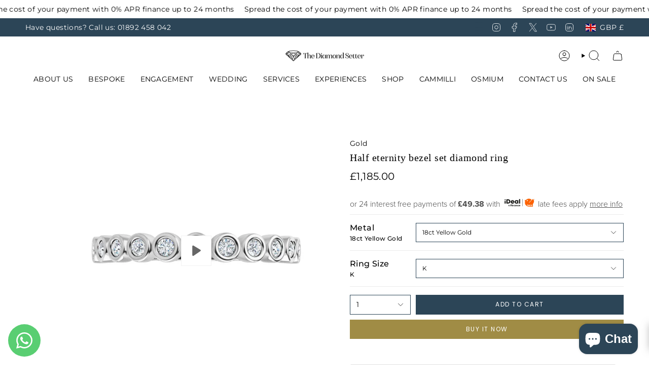

--- FILE ---
content_type: text/html; charset=utf-8
request_url: https://www.google.com/recaptcha/enterprise/anchor?ar=1&k=6LdEwsYnAAAAAL9T92sOraT4CDI-QIVuDYAGwdOy&co=aHR0cHM6Ly90aGVkaWFtb25kc2V0dGVyLmNvLnVrOjQ0Mw..&hl=en&v=PoyoqOPhxBO7pBk68S4YbpHZ&size=invisible&anchor-ms=20000&execute-ms=30000&cb=gr41kvoqjifa
body_size: 48811
content:
<!DOCTYPE HTML><html dir="ltr" lang="en"><head><meta http-equiv="Content-Type" content="text/html; charset=UTF-8">
<meta http-equiv="X-UA-Compatible" content="IE=edge">
<title>reCAPTCHA</title>
<style type="text/css">
/* cyrillic-ext */
@font-face {
  font-family: 'Roboto';
  font-style: normal;
  font-weight: 400;
  font-stretch: 100%;
  src: url(//fonts.gstatic.com/s/roboto/v48/KFO7CnqEu92Fr1ME7kSn66aGLdTylUAMa3GUBHMdazTgWw.woff2) format('woff2');
  unicode-range: U+0460-052F, U+1C80-1C8A, U+20B4, U+2DE0-2DFF, U+A640-A69F, U+FE2E-FE2F;
}
/* cyrillic */
@font-face {
  font-family: 'Roboto';
  font-style: normal;
  font-weight: 400;
  font-stretch: 100%;
  src: url(//fonts.gstatic.com/s/roboto/v48/KFO7CnqEu92Fr1ME7kSn66aGLdTylUAMa3iUBHMdazTgWw.woff2) format('woff2');
  unicode-range: U+0301, U+0400-045F, U+0490-0491, U+04B0-04B1, U+2116;
}
/* greek-ext */
@font-face {
  font-family: 'Roboto';
  font-style: normal;
  font-weight: 400;
  font-stretch: 100%;
  src: url(//fonts.gstatic.com/s/roboto/v48/KFO7CnqEu92Fr1ME7kSn66aGLdTylUAMa3CUBHMdazTgWw.woff2) format('woff2');
  unicode-range: U+1F00-1FFF;
}
/* greek */
@font-face {
  font-family: 'Roboto';
  font-style: normal;
  font-weight: 400;
  font-stretch: 100%;
  src: url(//fonts.gstatic.com/s/roboto/v48/KFO7CnqEu92Fr1ME7kSn66aGLdTylUAMa3-UBHMdazTgWw.woff2) format('woff2');
  unicode-range: U+0370-0377, U+037A-037F, U+0384-038A, U+038C, U+038E-03A1, U+03A3-03FF;
}
/* math */
@font-face {
  font-family: 'Roboto';
  font-style: normal;
  font-weight: 400;
  font-stretch: 100%;
  src: url(//fonts.gstatic.com/s/roboto/v48/KFO7CnqEu92Fr1ME7kSn66aGLdTylUAMawCUBHMdazTgWw.woff2) format('woff2');
  unicode-range: U+0302-0303, U+0305, U+0307-0308, U+0310, U+0312, U+0315, U+031A, U+0326-0327, U+032C, U+032F-0330, U+0332-0333, U+0338, U+033A, U+0346, U+034D, U+0391-03A1, U+03A3-03A9, U+03B1-03C9, U+03D1, U+03D5-03D6, U+03F0-03F1, U+03F4-03F5, U+2016-2017, U+2034-2038, U+203C, U+2040, U+2043, U+2047, U+2050, U+2057, U+205F, U+2070-2071, U+2074-208E, U+2090-209C, U+20D0-20DC, U+20E1, U+20E5-20EF, U+2100-2112, U+2114-2115, U+2117-2121, U+2123-214F, U+2190, U+2192, U+2194-21AE, U+21B0-21E5, U+21F1-21F2, U+21F4-2211, U+2213-2214, U+2216-22FF, U+2308-230B, U+2310, U+2319, U+231C-2321, U+2336-237A, U+237C, U+2395, U+239B-23B7, U+23D0, U+23DC-23E1, U+2474-2475, U+25AF, U+25B3, U+25B7, U+25BD, U+25C1, U+25CA, U+25CC, U+25FB, U+266D-266F, U+27C0-27FF, U+2900-2AFF, U+2B0E-2B11, U+2B30-2B4C, U+2BFE, U+3030, U+FF5B, U+FF5D, U+1D400-1D7FF, U+1EE00-1EEFF;
}
/* symbols */
@font-face {
  font-family: 'Roboto';
  font-style: normal;
  font-weight: 400;
  font-stretch: 100%;
  src: url(//fonts.gstatic.com/s/roboto/v48/KFO7CnqEu92Fr1ME7kSn66aGLdTylUAMaxKUBHMdazTgWw.woff2) format('woff2');
  unicode-range: U+0001-000C, U+000E-001F, U+007F-009F, U+20DD-20E0, U+20E2-20E4, U+2150-218F, U+2190, U+2192, U+2194-2199, U+21AF, U+21E6-21F0, U+21F3, U+2218-2219, U+2299, U+22C4-22C6, U+2300-243F, U+2440-244A, U+2460-24FF, U+25A0-27BF, U+2800-28FF, U+2921-2922, U+2981, U+29BF, U+29EB, U+2B00-2BFF, U+4DC0-4DFF, U+FFF9-FFFB, U+10140-1018E, U+10190-1019C, U+101A0, U+101D0-101FD, U+102E0-102FB, U+10E60-10E7E, U+1D2C0-1D2D3, U+1D2E0-1D37F, U+1F000-1F0FF, U+1F100-1F1AD, U+1F1E6-1F1FF, U+1F30D-1F30F, U+1F315, U+1F31C, U+1F31E, U+1F320-1F32C, U+1F336, U+1F378, U+1F37D, U+1F382, U+1F393-1F39F, U+1F3A7-1F3A8, U+1F3AC-1F3AF, U+1F3C2, U+1F3C4-1F3C6, U+1F3CA-1F3CE, U+1F3D4-1F3E0, U+1F3ED, U+1F3F1-1F3F3, U+1F3F5-1F3F7, U+1F408, U+1F415, U+1F41F, U+1F426, U+1F43F, U+1F441-1F442, U+1F444, U+1F446-1F449, U+1F44C-1F44E, U+1F453, U+1F46A, U+1F47D, U+1F4A3, U+1F4B0, U+1F4B3, U+1F4B9, U+1F4BB, U+1F4BF, U+1F4C8-1F4CB, U+1F4D6, U+1F4DA, U+1F4DF, U+1F4E3-1F4E6, U+1F4EA-1F4ED, U+1F4F7, U+1F4F9-1F4FB, U+1F4FD-1F4FE, U+1F503, U+1F507-1F50B, U+1F50D, U+1F512-1F513, U+1F53E-1F54A, U+1F54F-1F5FA, U+1F610, U+1F650-1F67F, U+1F687, U+1F68D, U+1F691, U+1F694, U+1F698, U+1F6AD, U+1F6B2, U+1F6B9-1F6BA, U+1F6BC, U+1F6C6-1F6CF, U+1F6D3-1F6D7, U+1F6E0-1F6EA, U+1F6F0-1F6F3, U+1F6F7-1F6FC, U+1F700-1F7FF, U+1F800-1F80B, U+1F810-1F847, U+1F850-1F859, U+1F860-1F887, U+1F890-1F8AD, U+1F8B0-1F8BB, U+1F8C0-1F8C1, U+1F900-1F90B, U+1F93B, U+1F946, U+1F984, U+1F996, U+1F9E9, U+1FA00-1FA6F, U+1FA70-1FA7C, U+1FA80-1FA89, U+1FA8F-1FAC6, U+1FACE-1FADC, U+1FADF-1FAE9, U+1FAF0-1FAF8, U+1FB00-1FBFF;
}
/* vietnamese */
@font-face {
  font-family: 'Roboto';
  font-style: normal;
  font-weight: 400;
  font-stretch: 100%;
  src: url(//fonts.gstatic.com/s/roboto/v48/KFO7CnqEu92Fr1ME7kSn66aGLdTylUAMa3OUBHMdazTgWw.woff2) format('woff2');
  unicode-range: U+0102-0103, U+0110-0111, U+0128-0129, U+0168-0169, U+01A0-01A1, U+01AF-01B0, U+0300-0301, U+0303-0304, U+0308-0309, U+0323, U+0329, U+1EA0-1EF9, U+20AB;
}
/* latin-ext */
@font-face {
  font-family: 'Roboto';
  font-style: normal;
  font-weight: 400;
  font-stretch: 100%;
  src: url(//fonts.gstatic.com/s/roboto/v48/KFO7CnqEu92Fr1ME7kSn66aGLdTylUAMa3KUBHMdazTgWw.woff2) format('woff2');
  unicode-range: U+0100-02BA, U+02BD-02C5, U+02C7-02CC, U+02CE-02D7, U+02DD-02FF, U+0304, U+0308, U+0329, U+1D00-1DBF, U+1E00-1E9F, U+1EF2-1EFF, U+2020, U+20A0-20AB, U+20AD-20C0, U+2113, U+2C60-2C7F, U+A720-A7FF;
}
/* latin */
@font-face {
  font-family: 'Roboto';
  font-style: normal;
  font-weight: 400;
  font-stretch: 100%;
  src: url(//fonts.gstatic.com/s/roboto/v48/KFO7CnqEu92Fr1ME7kSn66aGLdTylUAMa3yUBHMdazQ.woff2) format('woff2');
  unicode-range: U+0000-00FF, U+0131, U+0152-0153, U+02BB-02BC, U+02C6, U+02DA, U+02DC, U+0304, U+0308, U+0329, U+2000-206F, U+20AC, U+2122, U+2191, U+2193, U+2212, U+2215, U+FEFF, U+FFFD;
}
/* cyrillic-ext */
@font-face {
  font-family: 'Roboto';
  font-style: normal;
  font-weight: 500;
  font-stretch: 100%;
  src: url(//fonts.gstatic.com/s/roboto/v48/KFO7CnqEu92Fr1ME7kSn66aGLdTylUAMa3GUBHMdazTgWw.woff2) format('woff2');
  unicode-range: U+0460-052F, U+1C80-1C8A, U+20B4, U+2DE0-2DFF, U+A640-A69F, U+FE2E-FE2F;
}
/* cyrillic */
@font-face {
  font-family: 'Roboto';
  font-style: normal;
  font-weight: 500;
  font-stretch: 100%;
  src: url(//fonts.gstatic.com/s/roboto/v48/KFO7CnqEu92Fr1ME7kSn66aGLdTylUAMa3iUBHMdazTgWw.woff2) format('woff2');
  unicode-range: U+0301, U+0400-045F, U+0490-0491, U+04B0-04B1, U+2116;
}
/* greek-ext */
@font-face {
  font-family: 'Roboto';
  font-style: normal;
  font-weight: 500;
  font-stretch: 100%;
  src: url(//fonts.gstatic.com/s/roboto/v48/KFO7CnqEu92Fr1ME7kSn66aGLdTylUAMa3CUBHMdazTgWw.woff2) format('woff2');
  unicode-range: U+1F00-1FFF;
}
/* greek */
@font-face {
  font-family: 'Roboto';
  font-style: normal;
  font-weight: 500;
  font-stretch: 100%;
  src: url(//fonts.gstatic.com/s/roboto/v48/KFO7CnqEu92Fr1ME7kSn66aGLdTylUAMa3-UBHMdazTgWw.woff2) format('woff2');
  unicode-range: U+0370-0377, U+037A-037F, U+0384-038A, U+038C, U+038E-03A1, U+03A3-03FF;
}
/* math */
@font-face {
  font-family: 'Roboto';
  font-style: normal;
  font-weight: 500;
  font-stretch: 100%;
  src: url(//fonts.gstatic.com/s/roboto/v48/KFO7CnqEu92Fr1ME7kSn66aGLdTylUAMawCUBHMdazTgWw.woff2) format('woff2');
  unicode-range: U+0302-0303, U+0305, U+0307-0308, U+0310, U+0312, U+0315, U+031A, U+0326-0327, U+032C, U+032F-0330, U+0332-0333, U+0338, U+033A, U+0346, U+034D, U+0391-03A1, U+03A3-03A9, U+03B1-03C9, U+03D1, U+03D5-03D6, U+03F0-03F1, U+03F4-03F5, U+2016-2017, U+2034-2038, U+203C, U+2040, U+2043, U+2047, U+2050, U+2057, U+205F, U+2070-2071, U+2074-208E, U+2090-209C, U+20D0-20DC, U+20E1, U+20E5-20EF, U+2100-2112, U+2114-2115, U+2117-2121, U+2123-214F, U+2190, U+2192, U+2194-21AE, U+21B0-21E5, U+21F1-21F2, U+21F4-2211, U+2213-2214, U+2216-22FF, U+2308-230B, U+2310, U+2319, U+231C-2321, U+2336-237A, U+237C, U+2395, U+239B-23B7, U+23D0, U+23DC-23E1, U+2474-2475, U+25AF, U+25B3, U+25B7, U+25BD, U+25C1, U+25CA, U+25CC, U+25FB, U+266D-266F, U+27C0-27FF, U+2900-2AFF, U+2B0E-2B11, U+2B30-2B4C, U+2BFE, U+3030, U+FF5B, U+FF5D, U+1D400-1D7FF, U+1EE00-1EEFF;
}
/* symbols */
@font-face {
  font-family: 'Roboto';
  font-style: normal;
  font-weight: 500;
  font-stretch: 100%;
  src: url(//fonts.gstatic.com/s/roboto/v48/KFO7CnqEu92Fr1ME7kSn66aGLdTylUAMaxKUBHMdazTgWw.woff2) format('woff2');
  unicode-range: U+0001-000C, U+000E-001F, U+007F-009F, U+20DD-20E0, U+20E2-20E4, U+2150-218F, U+2190, U+2192, U+2194-2199, U+21AF, U+21E6-21F0, U+21F3, U+2218-2219, U+2299, U+22C4-22C6, U+2300-243F, U+2440-244A, U+2460-24FF, U+25A0-27BF, U+2800-28FF, U+2921-2922, U+2981, U+29BF, U+29EB, U+2B00-2BFF, U+4DC0-4DFF, U+FFF9-FFFB, U+10140-1018E, U+10190-1019C, U+101A0, U+101D0-101FD, U+102E0-102FB, U+10E60-10E7E, U+1D2C0-1D2D3, U+1D2E0-1D37F, U+1F000-1F0FF, U+1F100-1F1AD, U+1F1E6-1F1FF, U+1F30D-1F30F, U+1F315, U+1F31C, U+1F31E, U+1F320-1F32C, U+1F336, U+1F378, U+1F37D, U+1F382, U+1F393-1F39F, U+1F3A7-1F3A8, U+1F3AC-1F3AF, U+1F3C2, U+1F3C4-1F3C6, U+1F3CA-1F3CE, U+1F3D4-1F3E0, U+1F3ED, U+1F3F1-1F3F3, U+1F3F5-1F3F7, U+1F408, U+1F415, U+1F41F, U+1F426, U+1F43F, U+1F441-1F442, U+1F444, U+1F446-1F449, U+1F44C-1F44E, U+1F453, U+1F46A, U+1F47D, U+1F4A3, U+1F4B0, U+1F4B3, U+1F4B9, U+1F4BB, U+1F4BF, U+1F4C8-1F4CB, U+1F4D6, U+1F4DA, U+1F4DF, U+1F4E3-1F4E6, U+1F4EA-1F4ED, U+1F4F7, U+1F4F9-1F4FB, U+1F4FD-1F4FE, U+1F503, U+1F507-1F50B, U+1F50D, U+1F512-1F513, U+1F53E-1F54A, U+1F54F-1F5FA, U+1F610, U+1F650-1F67F, U+1F687, U+1F68D, U+1F691, U+1F694, U+1F698, U+1F6AD, U+1F6B2, U+1F6B9-1F6BA, U+1F6BC, U+1F6C6-1F6CF, U+1F6D3-1F6D7, U+1F6E0-1F6EA, U+1F6F0-1F6F3, U+1F6F7-1F6FC, U+1F700-1F7FF, U+1F800-1F80B, U+1F810-1F847, U+1F850-1F859, U+1F860-1F887, U+1F890-1F8AD, U+1F8B0-1F8BB, U+1F8C0-1F8C1, U+1F900-1F90B, U+1F93B, U+1F946, U+1F984, U+1F996, U+1F9E9, U+1FA00-1FA6F, U+1FA70-1FA7C, U+1FA80-1FA89, U+1FA8F-1FAC6, U+1FACE-1FADC, U+1FADF-1FAE9, U+1FAF0-1FAF8, U+1FB00-1FBFF;
}
/* vietnamese */
@font-face {
  font-family: 'Roboto';
  font-style: normal;
  font-weight: 500;
  font-stretch: 100%;
  src: url(//fonts.gstatic.com/s/roboto/v48/KFO7CnqEu92Fr1ME7kSn66aGLdTylUAMa3OUBHMdazTgWw.woff2) format('woff2');
  unicode-range: U+0102-0103, U+0110-0111, U+0128-0129, U+0168-0169, U+01A0-01A1, U+01AF-01B0, U+0300-0301, U+0303-0304, U+0308-0309, U+0323, U+0329, U+1EA0-1EF9, U+20AB;
}
/* latin-ext */
@font-face {
  font-family: 'Roboto';
  font-style: normal;
  font-weight: 500;
  font-stretch: 100%;
  src: url(//fonts.gstatic.com/s/roboto/v48/KFO7CnqEu92Fr1ME7kSn66aGLdTylUAMa3KUBHMdazTgWw.woff2) format('woff2');
  unicode-range: U+0100-02BA, U+02BD-02C5, U+02C7-02CC, U+02CE-02D7, U+02DD-02FF, U+0304, U+0308, U+0329, U+1D00-1DBF, U+1E00-1E9F, U+1EF2-1EFF, U+2020, U+20A0-20AB, U+20AD-20C0, U+2113, U+2C60-2C7F, U+A720-A7FF;
}
/* latin */
@font-face {
  font-family: 'Roboto';
  font-style: normal;
  font-weight: 500;
  font-stretch: 100%;
  src: url(//fonts.gstatic.com/s/roboto/v48/KFO7CnqEu92Fr1ME7kSn66aGLdTylUAMa3yUBHMdazQ.woff2) format('woff2');
  unicode-range: U+0000-00FF, U+0131, U+0152-0153, U+02BB-02BC, U+02C6, U+02DA, U+02DC, U+0304, U+0308, U+0329, U+2000-206F, U+20AC, U+2122, U+2191, U+2193, U+2212, U+2215, U+FEFF, U+FFFD;
}
/* cyrillic-ext */
@font-face {
  font-family: 'Roboto';
  font-style: normal;
  font-weight: 900;
  font-stretch: 100%;
  src: url(//fonts.gstatic.com/s/roboto/v48/KFO7CnqEu92Fr1ME7kSn66aGLdTylUAMa3GUBHMdazTgWw.woff2) format('woff2');
  unicode-range: U+0460-052F, U+1C80-1C8A, U+20B4, U+2DE0-2DFF, U+A640-A69F, U+FE2E-FE2F;
}
/* cyrillic */
@font-face {
  font-family: 'Roboto';
  font-style: normal;
  font-weight: 900;
  font-stretch: 100%;
  src: url(//fonts.gstatic.com/s/roboto/v48/KFO7CnqEu92Fr1ME7kSn66aGLdTylUAMa3iUBHMdazTgWw.woff2) format('woff2');
  unicode-range: U+0301, U+0400-045F, U+0490-0491, U+04B0-04B1, U+2116;
}
/* greek-ext */
@font-face {
  font-family: 'Roboto';
  font-style: normal;
  font-weight: 900;
  font-stretch: 100%;
  src: url(//fonts.gstatic.com/s/roboto/v48/KFO7CnqEu92Fr1ME7kSn66aGLdTylUAMa3CUBHMdazTgWw.woff2) format('woff2');
  unicode-range: U+1F00-1FFF;
}
/* greek */
@font-face {
  font-family: 'Roboto';
  font-style: normal;
  font-weight: 900;
  font-stretch: 100%;
  src: url(//fonts.gstatic.com/s/roboto/v48/KFO7CnqEu92Fr1ME7kSn66aGLdTylUAMa3-UBHMdazTgWw.woff2) format('woff2');
  unicode-range: U+0370-0377, U+037A-037F, U+0384-038A, U+038C, U+038E-03A1, U+03A3-03FF;
}
/* math */
@font-face {
  font-family: 'Roboto';
  font-style: normal;
  font-weight: 900;
  font-stretch: 100%;
  src: url(//fonts.gstatic.com/s/roboto/v48/KFO7CnqEu92Fr1ME7kSn66aGLdTylUAMawCUBHMdazTgWw.woff2) format('woff2');
  unicode-range: U+0302-0303, U+0305, U+0307-0308, U+0310, U+0312, U+0315, U+031A, U+0326-0327, U+032C, U+032F-0330, U+0332-0333, U+0338, U+033A, U+0346, U+034D, U+0391-03A1, U+03A3-03A9, U+03B1-03C9, U+03D1, U+03D5-03D6, U+03F0-03F1, U+03F4-03F5, U+2016-2017, U+2034-2038, U+203C, U+2040, U+2043, U+2047, U+2050, U+2057, U+205F, U+2070-2071, U+2074-208E, U+2090-209C, U+20D0-20DC, U+20E1, U+20E5-20EF, U+2100-2112, U+2114-2115, U+2117-2121, U+2123-214F, U+2190, U+2192, U+2194-21AE, U+21B0-21E5, U+21F1-21F2, U+21F4-2211, U+2213-2214, U+2216-22FF, U+2308-230B, U+2310, U+2319, U+231C-2321, U+2336-237A, U+237C, U+2395, U+239B-23B7, U+23D0, U+23DC-23E1, U+2474-2475, U+25AF, U+25B3, U+25B7, U+25BD, U+25C1, U+25CA, U+25CC, U+25FB, U+266D-266F, U+27C0-27FF, U+2900-2AFF, U+2B0E-2B11, U+2B30-2B4C, U+2BFE, U+3030, U+FF5B, U+FF5D, U+1D400-1D7FF, U+1EE00-1EEFF;
}
/* symbols */
@font-face {
  font-family: 'Roboto';
  font-style: normal;
  font-weight: 900;
  font-stretch: 100%;
  src: url(//fonts.gstatic.com/s/roboto/v48/KFO7CnqEu92Fr1ME7kSn66aGLdTylUAMaxKUBHMdazTgWw.woff2) format('woff2');
  unicode-range: U+0001-000C, U+000E-001F, U+007F-009F, U+20DD-20E0, U+20E2-20E4, U+2150-218F, U+2190, U+2192, U+2194-2199, U+21AF, U+21E6-21F0, U+21F3, U+2218-2219, U+2299, U+22C4-22C6, U+2300-243F, U+2440-244A, U+2460-24FF, U+25A0-27BF, U+2800-28FF, U+2921-2922, U+2981, U+29BF, U+29EB, U+2B00-2BFF, U+4DC0-4DFF, U+FFF9-FFFB, U+10140-1018E, U+10190-1019C, U+101A0, U+101D0-101FD, U+102E0-102FB, U+10E60-10E7E, U+1D2C0-1D2D3, U+1D2E0-1D37F, U+1F000-1F0FF, U+1F100-1F1AD, U+1F1E6-1F1FF, U+1F30D-1F30F, U+1F315, U+1F31C, U+1F31E, U+1F320-1F32C, U+1F336, U+1F378, U+1F37D, U+1F382, U+1F393-1F39F, U+1F3A7-1F3A8, U+1F3AC-1F3AF, U+1F3C2, U+1F3C4-1F3C6, U+1F3CA-1F3CE, U+1F3D4-1F3E0, U+1F3ED, U+1F3F1-1F3F3, U+1F3F5-1F3F7, U+1F408, U+1F415, U+1F41F, U+1F426, U+1F43F, U+1F441-1F442, U+1F444, U+1F446-1F449, U+1F44C-1F44E, U+1F453, U+1F46A, U+1F47D, U+1F4A3, U+1F4B0, U+1F4B3, U+1F4B9, U+1F4BB, U+1F4BF, U+1F4C8-1F4CB, U+1F4D6, U+1F4DA, U+1F4DF, U+1F4E3-1F4E6, U+1F4EA-1F4ED, U+1F4F7, U+1F4F9-1F4FB, U+1F4FD-1F4FE, U+1F503, U+1F507-1F50B, U+1F50D, U+1F512-1F513, U+1F53E-1F54A, U+1F54F-1F5FA, U+1F610, U+1F650-1F67F, U+1F687, U+1F68D, U+1F691, U+1F694, U+1F698, U+1F6AD, U+1F6B2, U+1F6B9-1F6BA, U+1F6BC, U+1F6C6-1F6CF, U+1F6D3-1F6D7, U+1F6E0-1F6EA, U+1F6F0-1F6F3, U+1F6F7-1F6FC, U+1F700-1F7FF, U+1F800-1F80B, U+1F810-1F847, U+1F850-1F859, U+1F860-1F887, U+1F890-1F8AD, U+1F8B0-1F8BB, U+1F8C0-1F8C1, U+1F900-1F90B, U+1F93B, U+1F946, U+1F984, U+1F996, U+1F9E9, U+1FA00-1FA6F, U+1FA70-1FA7C, U+1FA80-1FA89, U+1FA8F-1FAC6, U+1FACE-1FADC, U+1FADF-1FAE9, U+1FAF0-1FAF8, U+1FB00-1FBFF;
}
/* vietnamese */
@font-face {
  font-family: 'Roboto';
  font-style: normal;
  font-weight: 900;
  font-stretch: 100%;
  src: url(//fonts.gstatic.com/s/roboto/v48/KFO7CnqEu92Fr1ME7kSn66aGLdTylUAMa3OUBHMdazTgWw.woff2) format('woff2');
  unicode-range: U+0102-0103, U+0110-0111, U+0128-0129, U+0168-0169, U+01A0-01A1, U+01AF-01B0, U+0300-0301, U+0303-0304, U+0308-0309, U+0323, U+0329, U+1EA0-1EF9, U+20AB;
}
/* latin-ext */
@font-face {
  font-family: 'Roboto';
  font-style: normal;
  font-weight: 900;
  font-stretch: 100%;
  src: url(//fonts.gstatic.com/s/roboto/v48/KFO7CnqEu92Fr1ME7kSn66aGLdTylUAMa3KUBHMdazTgWw.woff2) format('woff2');
  unicode-range: U+0100-02BA, U+02BD-02C5, U+02C7-02CC, U+02CE-02D7, U+02DD-02FF, U+0304, U+0308, U+0329, U+1D00-1DBF, U+1E00-1E9F, U+1EF2-1EFF, U+2020, U+20A0-20AB, U+20AD-20C0, U+2113, U+2C60-2C7F, U+A720-A7FF;
}
/* latin */
@font-face {
  font-family: 'Roboto';
  font-style: normal;
  font-weight: 900;
  font-stretch: 100%;
  src: url(//fonts.gstatic.com/s/roboto/v48/KFO7CnqEu92Fr1ME7kSn66aGLdTylUAMa3yUBHMdazQ.woff2) format('woff2');
  unicode-range: U+0000-00FF, U+0131, U+0152-0153, U+02BB-02BC, U+02C6, U+02DA, U+02DC, U+0304, U+0308, U+0329, U+2000-206F, U+20AC, U+2122, U+2191, U+2193, U+2212, U+2215, U+FEFF, U+FFFD;
}

</style>
<link rel="stylesheet" type="text/css" href="https://www.gstatic.com/recaptcha/releases/PoyoqOPhxBO7pBk68S4YbpHZ/styles__ltr.css">
<script nonce="erF9lIDw_PYvPNrV_oEUCQ" type="text/javascript">window['__recaptcha_api'] = 'https://www.google.com/recaptcha/enterprise/';</script>
<script type="text/javascript" src="https://www.gstatic.com/recaptcha/releases/PoyoqOPhxBO7pBk68S4YbpHZ/recaptcha__en.js" nonce="erF9lIDw_PYvPNrV_oEUCQ">
      
    </script></head>
<body><div id="rc-anchor-alert" class="rc-anchor-alert"></div>
<input type="hidden" id="recaptcha-token" value="[base64]">
<script type="text/javascript" nonce="erF9lIDw_PYvPNrV_oEUCQ">
      recaptcha.anchor.Main.init("[\x22ainput\x22,[\x22bgdata\x22,\x22\x22,\[base64]/[base64]/MjU1Ong/[base64]/[base64]/[base64]/[base64]/[base64]/[base64]/[base64]/[base64]/[base64]/[base64]/[base64]/[base64]/[base64]/[base64]/[base64]\\u003d\x22,\[base64]\\u003d\x22,\x22wo07JsK6cVIdEMKZUMO5woYmaMK+QhnCicKdwrTDhsOKJ8O5cy7Dm8Kmw7HCiyXDscK4w4dhw4ouwrvDmsKfw6MHLD8DeMKfw54dw6/[base64]/DiMO9wrwSbgLDhhwVC8OwSsONw78TwrrCl8ObK8ORw7fDkWbDsSvCslbCtHLDrsKSBEDDqQpnNEDChsOnwqzDrcKlwq/CucO3wprDkCF9eCxwwqHDrxlfY2oSNlspUsOtwrzClREowp/Dnz1MwopHRMK1HsOrwqXCmcOTRgnDhsKtEVI8wofDicOHezMFw49wScOqwp3DgsOpwqc7w6RBw5/Cl8KcMMO0K2gyLcOkwpgzwrDCucKcdsOXwrfDhUbDtsK7dMKyUcK0w49bw4XDhRNAw5LDnsOxw63DklHCl8OndsK6MUVUMwkFZxNBw7Foc8KAGsO2w4DCm8OBw7PDqw7DhMKuAlXCoELCtsO4wo50GwQwwr10w5JCw43CscOnw5DDu8KZd8OYE3U8w5gQwrZ2wqQNw7/Di8OxbRzCjcKdfmnChQzDswrDu8OPwqLCsMOwe8KyR8O/w68pP8OoG8KAw4MIbmbDo0HDpcOjw53DoGICN8KQw7wGQ0ADXzMQw4vCq1jCmXIwPmHDqULCj8KTw7HDhcOGw6XCm3hlwqbDoEHDocOcw57DvnVgw49YIsO2w7LCl0kVwo/DtMKKw6pJwofDrnrDnE3DuGXCmsOfwo/[base64]/CniNTwpbCl8O7QGbCnCocLzEow6BPOMKHclMyw6t5w4vDl8OLKMKabcORQibDtsKcXx7Cn8KtLlAwMcOrw5DDtg/DpUc/FcKramvCu8K+Yg9PRMOgwpbDrMOXKnlRwrLDrS/Dt8KjwrfCpMOWw7Biwo3ClhYYw4Rlwpwxw40YTATChMK3woIAwplXF308w7JLFcKXw4rDnQ1zFcOoDsKyGMK2w4XDp8KpOcKAB8KFw7PCjx/Dn2TCvRHCnMKYwqjCi8OjbVHDnXVYX8O/wrHCqGFTVQZ6Ozl5YsO1wqFNAjUpImpGw7E+w4g9wrBvHcKrwr4MOMO+wrkTwqvDtsOSIFskESXCggZpw7fCqMK4b3wAw7ttIcORw7zClW3DhQ0Cw6EjOcOVPcKOBgLDrT/DpMO0wqHDlMKgISk7bEZow7osw4kdw4fDj8O3CRfCqcKtw7B0NWRgw4BPw63ClsOTw5MePcOPwrvDtDDDhB5cA8OQw5V5N8KnWnjDtsKywphbwp/[base64]/CvG1/wrjCr8OOK8OOBMO+wr7DocOzXRFCNmLCiMOoBmrDhMKeDsKmSsKaVgHCtV9mwpTDry/[base64]/CiS5/UGUFQG9fwqHDhMO+wrNkc8KAccOWw4jDvS/DosKrwpMEQsK3OnAgw4xnw7dbPcO+BnBjw5MTScKRd8Okej/CrlwjfsOPJU7DphdvA8OORsOAwrxuOMOTfMOySsOHw6sOfiU4URHCq2HCpTPCnF1lIUzDj8KUwpvDhcOeBhPCshbCg8O+w5nDjhLDscO+w71bQyHCtllONnTClMKmX0xJw5bCr8KLeUlDb8KhYn7Dt8Kwbl3CqMKpw4pzBHd5O8OoBcK/OTtDM1DDtm7CvA80w73DosKkwoFiUznCq1h4FMK/w7nCnRnCiUPCrsKiW8KtwrIyPsKnFWN9w5pNOMOnOBtJwpPDsUYhVl50w4nDo0I6wooTw7M+UXg0fMKKw5daw69VfcKjw7wfHsKuLsKWHj/[base64]/w65cTcOkEx3ChFPDiVESNhnCusOHw5/DthUqXks3FMKiwrwGwpVMw5HCs0MNCznCjxHDqMKYZQbDisOhw6UZw54xw5USwqFZA8K5blQAacOcwqDDrloMw6HCs8OgwqdFYMKkLcOKw4Q/wpXCqQvCksKCw6LDnMOVwoEjw7fDkcKTVzVBw5fCjMK9w5ctcsOOVQUlw4djQjLDlcORw44GAcK5VjoMw7/CmU8/[base64]/Co8Oxwqo5b8OlwqYVwr3DqMK3w4A6w53CqCHCgMOowpsHw4nDkcKOwrxPwrwHcMKcJMKFNjRUwqHDmcOGw6XDsX7DowRrwrzDln0XP8OUHVs/w7opwqR/GTzDpUFaw4FAwpPCr8KJwoTCu25yGsKywqrDv8KnG8OLbsOvw7oLwpDCmsOmX8OMW8OXYsK+Wh7DrkpMw57Dp8O3wqXDhTvCmcOlwrtuEy7CvH1qw7glZlfCjDXDhMO2VnB0SMKvEcK4wp/DuGonw7HCkBDDmRjDoMO0wqEqbXPDrMKpYDppwqt9woQVw6nCvcKrUAdswprCu8K8w606eSHDh8ONw4HCs35Bw7PDrsKLPRtPesOTGMOyw7fDjznDl8OOwrHCjsOfPsOceMKhSsOkw6LCtW3DhlZbwpnCglxTLx0vwr07T1t6wo/Csm/CqsO+K8O6XcOqX8O1wqzCncKubMOKwpzCh8O/O8O0w7DDg8OYECLDg3bDuEPDlUlIdi8LwoPDrizCvMO6w7vCusOqwohDbMKSwq85D2sDwpFcw4sPwoPDmEVMw5LClREXPsO5wojCqsKgYVTCqcO7L8OYCsKgOAwGNmzCs8OrTMKBwod4w4TClwIVw74Rw4/CgcK0E2RUTBcHwqHDmR/[base64]/DkSFffR0qw5pzZ8Ogw5R7V1vCk8OSb8OjRcKYEcKlfFV+QTjDvVbDh8OGbcKlesO/w7jCvAjClcKoQTIPVEvChMO8fgkUIXUeIMK3w7rDkwzClxrDhhMRwpoiwrnDmRjCqzJlXcO/[base64]/[base64]/[base64]/wpvCuAR4EGEBIMKPYsKZa0Fpw4/DhStFw5fCgA5ae8KVZQPCk8OGw4x+w5pewp8XwrDCusKhwr3CuH7Cgh4+w5RmYsKYVlTDt8K+KMOkLFXDpx8Fwq7CmkzCncKgw5TDpEwcOiLCjMKCw7hBSsKXwod5wo/DnwbDvDFQwpg9w7B/wp3Dvjkhw5gsOcOUZCVvfB7Dt8OETyjCosOawp5jwoxyw73DtsOtw7kwVsO0w68ZWRfDtMKaw5MYwqANccOywpF/acKHwrTCjEXDplrCrsONwq9wemsAwrtkD8OlSSIwwoMyTcK0w5fCjz98L8K+GMK/VsK/ScO/NBDCjUPClMKAJ8KTSBpAw6ZRGBnDosKswooQU8K1McKiwozCpA3CvDTDpwVdDsKZOsKWw5/DlXPChHR7MQ7DtjADw7J1w6lpw4LCvk7DucKeChTDqsKMwqRCHsOowpvDqmTCiMKowpczw7dfX8KYB8OSYcKzY8KUM8O/axfCmWTCgsO3w4/CvCXCjRsew4QXGXfDgcKLwq3Dk8OQcGvDqz/Dn8O5w43CnmpxQ8Ovwopfw7nCggfDksKMw7oMwrFqKELDiUMxDgvDh8O6esO1GsKUw63CsjAscsOzwocww77CtlIhYMOZwow8woHDt8Knw6xQwqEkIUhhw7cvPiLDr8KmwpE9w7LDo059wo9AVQNEA03CpBA+wqLDv8K2NcObecOpDwzCqMKNwrTDt8KGw6cfwrVBBH/CiT7Dsk4iw5TDmjh6B3XCrlUnC0Apw6rDjcOsw7Znw6nDlsOJNMOSRcOiCsKzKldgwoTDgBnCiRHDoQLCoU7CuMKeHcOMQHcAAEsSD8ORw4wFw6pbRsKBwoPDiXM/KSoSw6HCt0EQdhPCpyAdwofCiAEYL8K7a8Kvwr3Drk8PwqsVw4/DmMKAw5zCuh81woVIw7NDwovDuwZywogcQwYywq8+PMOMw7/DsVk4wrgkfcKAw5TCtsOmwo7CuERNQGIsBSLCgsKnZRvCqSxKUcKhPMOcwppvw5jDkMO9WXU9YsOddcOGVMO/wpUNwrnDusO6HMOrLcK6w7kzXzZIwoQ/wqVIQjwLDW3Cq8KsS2bDlMO8wr3CrRDDpMKHwpXDrzE1dxInw6fDmMODPE8Qw5pvEjp/NgjDn1EqwpXCh8KpPGgGGGYLw6/DvizCjgfDkMKGw7HDrl1Sw4tNwoEDa8OmwpfDhFtqw6IYDmI5w4QsH8K0ASvDulkgwqohwqHCiAs+Hyt2wqxeAMOeF1BnDsK2AMKrJ1BRw6/DmcKUwpJoDkDCpR7CsWjDgVRKEDjCoRrDk8KkPsOuw7cmVhxNw4p+GgTClT1fZjsoBA5lCSc4wr1hw6RBw7grAcKwW8OwWUXDuyZ1MjHCusOHwovDisOawoV5dMOsCELCtn/Du09Pw5pZXsOoSD5tw60ewp7DusOgw5h5elYgw7sWXzrDscKrRRYDWQpBZFc7bA12wr0qwo/[base64]/aG8Lwpk6M8OOOMOswr4vw7rCoMOUw64VOTTDhcO6w6/[base64]/CosOxaGTCjzUuwrxgw6g/YcOMUAg1w4TDssK6GsK7wpYfw75hLD9YUSTDjQEqHsK1YjvDgcOPW8KdSnM0LcOYPsOPw4bDnm7ChcOqwrYgw5NEOl0Gw4bChhEYRcO/wpg/[base64]/DtUbChcKUH1bDoWQDccO6w4ouMMOET8OBw740w7fDplrDuTM/w5PCocOUwpEIQsOqOjoHB8O1GFLCjTPDvMObdQMlVsK7agEIwphLQE/Dl1IRLyzCoMOCwrYcRGnConzCq2fDiA47w4V7w5rDssKCwqLCqMKBwqLDuG/Co8O9GELCicKsO8Kdwo0OSMKTcMO3w5o0w7crMgLCkAvDiw0GY8KSN0fCiBTDh3gEcDhvw6Ifw618wpwfwqDDg2rDjMOPw5kDYMOTDkLCjD85worDpsOhc35/[base64]/w53Dp8OELRvClMKMwrXCjsOgwpAGPwk+w47CvsOswoJtB8Klwr3DscOBM8O4w5DClcOow7DCunVtbcK6wpxsw6hwZsKkwpzCu8KxMi3CqsO4USfDn8K2AjDCtcOkwqrColbDnjDChsOywqgbw4/CnMOyKUnDthLCoCTDmcOWwq3DjifDiU0Uw4YYfsOkQ8Oew6bDvTfDiCHDuXzDvkB3QnEOwq0wwqnCsCsJEcOFAcOcw4FNQjkiw6ECUFLDhDPDp8Oxw5/DjsOXwoBUwpYww7ZLccO8w7IpwqzDqcKuw5Ifw63CnsKXR8O/XMOiAsK2PzYlwpIKw7t3YMKBwqM6eivDj8K4GMKyXBXCicOAwpjDiT3Co8KewqUxwpgJw4Ezw4DCkXYeAsKgLBt8OsOjw55kBUUewrvCpkzCuTtrw63DuX/[base64]/DlcOvQ8O6WsO8w5DCjcKbKlUGwrrCmcKnDcKhQ8KDwpvCo8OCw4FPSUw9dMOpahV2J3sKw6LDtMKXfVMtYmBWBsK/wr4Tw7B6w4ltwoM9w77Dqh04BcKQw70QWsO5wrfDuw03w6DDin3CsMKkRW/CnsOJcxkww69Uw5NQw4ZmRMKyLsOlNgLDs8O7CcONAwoQBcOywoo/wp9AIcOHT0IbwqPClFQAD8K/[base64]/[base64]/Dr1FzwoYEw7UywpDCox8mwoDDvMODw4NnwrjDgcK1w502UMOpwqjDtmIZT8KaHMOBHA8/w5lBER3DpcK5RMK3w4wSdcKhcFXDrFTCgMKWwo7CmcK+wpdTAMOoVMOhwqzDi8KcwrdCw5/DuzDCjcKKwrggYi9MGj4/wpDCp8Kpc8OHVsKBKC/CjQ7Cg8Kkw4VSwr4oAcO8VT59w4HCusKtBlBjcD3Cp8K+OlvDtWVhYsO4HMKtWSsgwpvDg8Ojw6/DuysoAsOww5PCpsKiw6Iqw7Bnw6N9wp3DpcOMfMOMasO0w5kwwq0wK8KdAkQMw6rCkhMfw4bCqx4Hw6rDpQ3Cllc3wq3CtsO3wrIKHA/DvcOZwpEkOcOBU8K1w6sBE8OoGWQBeFTDicKOecO0GsOqHScEDcObN8ODRFVnNw7DtcOkw4E9ecOHW3cnKHd/w7rDvMKwcUfDvnTDlyvDm3jCp8KRwrdpccO1wr7DiGjCncOfXBPDnFwbFiBBScK4TMKRQibDh3BBw7kgCTPDv8KpwojCncOHDAEAw7vDqk5MEBjCpcK5wpXCiMOpw4HCl8Ktw5PCgsOzwod4MErCs8K5aGNmDsK/wpMcw4jChMOMwqfDnBXDk8KmwpDDoMKZwo8QOcKFbX7DgsO2c8KsR8O6w4/[base64]/[base64]/[base64]/wrLCjEbCsMKNwqbClFERw4jCh03DqiHCocOIIjzDgkMdw43CuDAtw4fDtMKEw7DDox3Ct8O9w7JYwpTDpVfDvcK7Nl04w5rDki/DuMKpesK+aMOqLyHCqm1zUcKcX8KzABvCv8OEwpFnBXvDq3IoQsKfw5LDhcKaLMOCEsOKCMKaw7vCinTDuCrDncKgKMKpwpUkwqzDow0iXU/[base64]/Ds8OZDkjDtUs2wqZ5wpQbwrDCrsK9wr9Lw6PCnzEPLVg7wrZsw6nDul/DpVpDwpPDo1luE2/DjllzwobCkmHDsMOFTzhiN8K/w43CqsKhw6ArNcKew7TCtzfCogLDjlYRw4BBUUIMw4JjwoAFw7odScKpLxXCkMOHUj7Ck13DsibCo8KyWhZuw6LDnsO1CxjDscKeH8KIwqw8LsO7w6MRbkdRYREcwqPCscOHbcKHw5PCjsOlQcOiw79oc8OYDm/[base64]/[base64]/Ds8KZw4bCg8OBwq/DgAcNw5HDtsKlJcKZw5RpVcOmQcOuw4dCJcK5wps5YMOZwq/[base64]/CqcOfwpA3w4LDv8O8MlDCljzCnV9pTMO7A8OBRmRwG1XDnV9kwqQowpbCqBMUwpAxw5VBWhPDt8OxwprDmcOUVMO9EcOXe2nDrk3Cq1fCi8KnEVfCgsKwKjc+wrvCszDClsKpwoTDrzHCjzl9wq9cF8OlblIdwrwnFRzCrsKZwrBLw745Uz/Dl2c7wooiwrzDhS/DnMKyw5lfBULDqTTCicKNCMK/w5ROw6MXE8Oow7nCjhTDoTTDl8O6XMKQRFjDkDooAMOTZD1awoLCpcOnTR/Dt8OMw5ZOXTTDqMKew7/[base64]/DosKvw4hIdiTDkcOLwqrDslQow4PDuHDDqMOiwpbCmCvDn3LDssKXw4pvI8OLBsOzw4JAX0zCsRQxZsOQwooxwoPCkkXCiEjDg8OLw4DDnVrCgsO4w6DDg8K8EFprV8OewqfCi8O5Fz3DnHzCqMK3YHvCqcKdbcOlwqTDpnrDkMO1w4zCsg1/w5www7jCjsK5wpbCq2VNRz/Dl37Di8KHO8KsHCtaEiYfXsKLw5R6wpXCpnkPw6dzwrR3NGxZw74vByfCs2TDgUVsw6plw7rCpMK0J8KADQQpwr/CsMOPPSdfwr4Sw5pfVQPCrMO8w7UVZcO5wqvDhDJtasODw7bDtBZ2wr5/VsOxUk7DkS7Ct8KUwoUAw4/CkcKMwp3Ck8KERG7DosKYwpYHFsOGwpDChV4tw4APEzl/[base64]/DtH7DuSVjwpvDtMKReA7Dlgg2EMOWwrDDtGnDv8O7woVfwoNqKEgMfHh2w7bCv8KRwrxtNU7DgS/DssOAw63CjC3Dl8OSfBvCksKHM8OSFsK8wrrCr1fCtMK1w5vDrCPCnsORwprDr8KCw7IQw4UlScKrUyTCgcKdwofCvmzCocOBw43Dlw8nFMOBw5rDkg/CpF7Ci8KtDVLDlB3Ck8OTHnzCmUUpbsKYwonDoDcxfFHCtsKLw6FLbVYuwp3DhhnDkx56DEBKwpbCgi8GakNrMAzCtX5cw4HDokjCug/DnMKjwo3DoXU6w7Jvb8O/[base64]/QzU+EcOnw6lgVcKoLcOMwpgoN8Ktwp/[base64]/[base64]/XMKTPcOywot8VE4KHMKxwrTCtAXDhiIdwotJwo/CjMOBw718QVfCp3B8w5AMwobDs8Koe10/[base64]/wrnDlCQcw4PCmMKVwqN/[base64]/[base64]/CkBAkw6o/w4nChx7DslLDm1XChkxfTMOHKcKfOsOHdWTDk8OdwrFew5TDvcO6wpLCsMOSwpDChMKvwpTDlsOzw6A5f1J5ZmjCpsKMMl53w4cQw4ArwpHCvU7Cp8O9DlbCgy7Cv3nCvm4+aAnCkiJnchc4wrQlw7YeLy/[base64]/DgCXDvcKYWmdAOMOmw6pHwovDrGR1R8KTwpoUOhzChCwkPhocZjDDksKkw7nCiGDCo8KIw4MAw6UdwqExHsOowrA+w6Yvw6fDiltHLsKqw4JFw4h/wr7CpGpvMXzCksKvci0/wo/CtsOSwofCvEnDh8KmKFgjNmE8woYZw4HCuR3Ckix6wrY0ClDDnMODNMOwX8KFw6PDmsOMwqTDhV/DlEs/[base64]/woQiwofCncKIw4nDt2bDmcKLWCU1WMK1wpfDu8O/[base64]/CisKiwqXDnnzDrXXChMO4w43DhcOZFsKHDsKjw5pNIsKcwq8hw4LCi8KAeMOhwobClVNTwrLDnhYSw6RUwo/[base64]/[base64]/wrXDrk8+Ygo9fcKndiE7wonCqX/CksOww752wrzDmMKqw7HCnsK6w40Mwr/Cuk5yw4/CrMK0w47CgcOnw4LDszNUwqI0w4jCl8ODwpnDtxzCicO4w78ZDzI3RVPDqHIQXhfDrDHDjyZ9ZsK0wo3DtDbCkXNEZMK0w79MEsKjDwXCt8KPwpxwL8K9CQDCs8OewrjDgsOcw5DCig/ChnZCSxR2w5nDtsOgD8KWbVFtPsOqw7AiwoLCvsOOwrbCsMKqwp7DlMKxLVvCnXYjwq0Ow7jDr8KFfDXDvSRqwowRw5/[base64]/[base64]/CksKjW8KBwq9jRzLDsGHCh3JNw51VHgk8w6IIwr7CoMKrDWrCm2LCj8O5PQfChCnDg8OxwpN4w5LDtcOEGj/DsmUxbS/Dq8O+w6TDksOUwr4AT8KgO8OOwplcXWsqd8O5w4F/w5BiTnIiC2kRYcKpwo4DIj4kbFrCnsK+CsK/woPDuHnDgMKGGx/Cr1TDk1BFe8Kyw6dWw7HDvMKBwp5swr1Zw4wQPV4TFT0AEl/Ck8KCSMKSBXEwP8KnwoYjX8Kuw5pidsOTXQxpw5Z7E8Ogw5TDuMOLaEx/[base64]/[base64]/CsMOAwoQSamsKw60YBhDDpSoYeV02w4pew6s7FsK0EMKkK0HCt8K3NsOTJMKJPVPDg2oyKwQ8w6JUwoI7blI8PU5Dw7bCtcOVaMOyw6LDpsOuXcKmwpnCljQkWMKswr0twqwjTijCjVzCpMKbwp7DksKMwpvDlWh/[base64]/w6vCnsOoBcKwbRUbw4DCpsKRwrJEwqrDv3DCrsOCwp3Cj3HCqQ/DsF4nwqTDrEh8w4DDqzDDlG1pwovDl27Ck8KSCwLCm8ODwrkoKMKKOnwWD8Kdw6tDwonDu8KowpbCkwtcesO+w5DCmMK1wqZDw6cKZMOlYBTDl2/DnMKRw4vChMK6wrtcwpjDu23CnD3ClcKsw7RmWGNgUF3ClVLCo17Cn8K/woDCjsOWGMOEM8Odw5MHXMOIwqBFwpYmwo5Rw6VvJcO4wpvClBrCtsKEc0sHOcOLwoDDlHB2wqc2FsKGGMOvIm7CpVARC2fCjhxZw6QiJMK+LcKFw4rDnVPCvWXDvMKtcMKowrXCu2vCuUvCn0zCoDJPJcKdw7/CgAAtwoRsw7rCrFhYAFY0Ow0Zw5/DpjnDg8OCeRHCt8KcWRp5wo8ewqxxw598wpHCtw8qw7zDnD3Dn8OvOXbCnyERwq/DkDYhMXvCozgMYMOhQGPCs2QAw5XDssOzwrgeTlnCi1YWPsKlNcKrwovDmzrDvGLDksO7dMK4wpPCgsObw4YiAi/CrsO5dMKBwrsCCMODw7Zhw6nClcKRZ8Kaw7VUwqwZZcOcZGvCosOVwpUJw7DCicKzwrPDu8KtCy3DosKhPTPClX7CtmDCpsKIw5kKesOFeGgYKyM3PURuw5XDuxdbw7TDvFTCtMOPwr8Pw7zCjVwpeS/[base64]/Dp0TDtEHCo2TCqk3DpG7CnMK2w5M4BMOIQlPCqz7ClcOSAsKOQi3CoELCmiDCrHPCgMK/ehNnwpkGw6rDjcKMw4LDk0/Cn8K/w4PCi8O2WjnCmynCvMO2GsKrLMO/[base64]/CpcOhw6cpw6vCnsKhA8K1FVHCrcO2LE7DisKHwpfCkMKlwoxow6PCksK8G8KlZcKBT0bCnsOJdMKrw4lBZC0dw5vDvMOff0YBAsKGw7sOwrHDvMOSKsO9wrA+w6YqSnBhw7R/w69kDhJOw40twpfDgcK/woPClsOlGWzDvn/[base64]/wpgKZsOoQmzCosKmwrnDnmHDpWVKwpFnEl0aSmwjwok8wrPCsjJ2A8KRw6xWScK4w4fCrMO9wpXDoyJxw7siw4skwqx3TiDChAk+D8OxwovDjh3ChgNrMhTCq8ODG8KdwpjDj0fChk9gw7oVwonCsD/DminCvcO+TcO4w49seE/CpcOsF8KcUcKIUcOXScO0CsKdw5/[base64]/EQgcw5UMwpTCgcK3JcOZwpvCgcKdwrvCgy4kJMKcw4oyUzl1woPCrxLDnhLCnMKlcGjCvCfCn8KHLC52XQcEYsKiw7Z6wqdQGhLDgzZvw4vCqjtOwqvCowrDr8OWcjtCwoUfT3ghw5t9a8KJUMKWw6ByL8O8GyPCqApRMS/DhsOJAcKSCFsOHgbCrsKMBUbDqCHChFnCqz18wrPDosOzWcOtw5DDmMONw4TDnkx9w6/Cti3CoA3Cv15mw7x7wq/[base64]/CpHrCnMOJMcO0Xy4/Q8Kvwok9YMOmKB95RcOUKy/DkA9Owo9sSsOnBEDCpw/CjsKYH8Klw4/DiWPDuAHDux49FsOzw5LCjWtwan/CnMKKGMKlw6suw4hzw5HCl8KWHFQcEUFSHcKQHMO+C8OzRcOeUC5FFCM3wp8ZAMOZUMOWW8KjwpPDncONwqJ3wpvCnks3wp1rwobClcK+SMKZCUcXwq7CgDAZUF5beyw6w4JBdcK2w77DmTrDnEzCult6PMOFIcK/w6zDksKuBk7Dj8KUV2TDgsOMP8KTDzopMsOQwpLDj8KgwrnCpF3DlMO3DsKvw4LDncKqR8KsQMKqw7d+SG5Jw4rClALCrsOdZVjDiwrCtWYAw4PDqjVXFsKFwpTDsEbCqwghw6sWwq/DjWXCtB/DrXrDnMKIFMOZwp5KNMOYEk7CvsO+w6nDqnouE8OLwo7Cvl/DjUNMZcOEMWTDsMOKQTrCqG/DncOlOsK5w7dBIH7CrhzCrmlew6jCiQDDjsOuwocmKhprbBNADSADNcOkw5YCcGvDiMKWw47DicOVw7XCj07DisK6w4XDtsO0w6IKUFfDuGI9w43DnMKSVcK/w6LDsC7Dmzolw6BSwpNMZsK+wqvClcOlFgZvB2HDoTZswp/DhMKKw4BhUSjDgG0Yw7xwGMOnwoLDgzIHw4t2BsOXwp4gwoQzTCJJwoAMLBleHjPCkcOLw5k2w4nCsmtkAcO6eMKawr1QIR7CghgJw7szRsK0wpt/IWvDlMO0wo44F1gPwpfDhX47J1EewrJGbsK8c8O0GWRHaMOIP2bDqCrCpSUERQ58f8KIwqHDtmdzwrsWKhR3wqh9YhzCpBPDg8KTWnl+NcOIA8KFw54Pw6zCqsOzckx5wp/ChE5+w54bNsOUKwkYS1UsU8KywpjDncO9wrnCisO/w6RYwpsBURrDu8KGeErClxVawr5meMKMwojCi8KJw7LDq8Oow5IGw5EZw5HDrMOELMKEwrbDlEogYHTCmMOcw6RRw41owpQnw6zCvi8fHRFpIxkQYcO/DMOkeMKmwoTDrMKwacOBw7NZwot9w4MtNwfChAEuUkHCrAHCs8KHw7DCvS5CXMOowrrCt8K0QsO5wrXCnUF8w47Cgm4aw6A5McK4VWHCrGNRGMOZLsKbJsK3w7AtwqMgaMKmw4/CmcOMbn7DpsKPwpzCusKyw7hFwo8HTF8/wr/DuWotAMKmfcK7QsOxw7svVSTCm2pEBE9xwo3Cp8KVw5ZKYMKQcS1nBCYAeMOHcCgrH8OyXsKtD34dT8K9w4/CosOrwp/[base64]/DqcOGJMOBwrcOw6bDqMOOwrRJw4LDlXPDhkvDqnwMw7fCmDHCqGUxWsKjHcOLwoVSworDkMOPQMKhVVRyaMODw53DtsO9wo/DmsKcw5DCjcOVC8KFDx3ColXDlsKswrPDpMOewpDCisOUFsOywp10SGdfdm7DisO1asKTwqopwqUPw6XDqsONw4wcwpnCmsKCEsOqwoN0w5QDSMOcFz3DuHnCoWEQwrTClsK6EAXCpm8OPEbCrcKOcMO3wpJDw6HDhMONIAxyCMOYHw9WEsK8Y3/DuSpvw6rChVJGw4bCuQTCtz47wroswqvDvsOgwpbCsw0sV8OqR8KJRStcQBXChBTChsKHw4DDpndJw7/[base64]/[base64]/DsG4wwoEZw4LChcODYznDkEDChh/CqwAaw5zDsUjDpxzDoEbCusOtw6rCrV4wK8O7wp/DjhEXwoDDvjfCnDLDq8KSbMKpS1HCqsKQw5vDqk3CqEETwqIawp3DqcKbVcKKesOLZMOiw6d1w5lQwq4awoAhw5vDuHXDlMKRwqrDqMO/[base64]/DmsKjw6zDhSN6ecONYMKNMArDuxTDpFPDqMOHdzTCsCJOwqxVwoHCvcKxDWB/wqQ8wrTCi2DDnAnDixHDvMK5XgHCtncqEW0Sw4daw7HCksOvdjBZw4M7aQkBZVAzHDjDosO5wpDDt0/DsERKMzMdwqXDtmDDkALCgMKZMVrDscKMfTDCiMKhGwMtHi5JLE5AAGDDsxlEwrdNwoUNDcOufcKTwpfDvTRgLMO8anrCsMKCwq/CmMOwwoDDscOSw47CsS7DksKgcsKzwoxPw5nCq2rDklPDi1UFw5VtZMO6HlbDvMK0w4BhDMKkBGjCrgkEw5fDpsOFa8KNwq5xIsOOwoxAUMOPw68nK8K2BMO7JAgywoLCpg7DssOTasKHw6TCu8O2wqQ7w43CuUbCgcOvwo7CunzDpcOswo9lw5rDhD5vw79iKn/DuMKEwo3Dui8OWcOIRMOtAgB0LWjDkcKfwqbCp8KKwqgRwqnDv8OSaBYJwrnCu0bCh8KBwqgICMKkw43DmsKLLgjDi8KLTn7Co2s+wqvDhAgZw5wRwrRxw5oiwpPCnMOpHcKrwrR3aixhR8OKw4QRwodUXGZaRSrDpGrChFcvw53DizRHL10Owo9Zw7TDn8K5MsKqwo/DoMKQDsO1LcO9wpoCw7DCsUpawoIAwr9qFMOrw4XCn8OnPWfCiMOmwrxyMcOTwqnCjsKSKcOcwrVlcG7Dgkcow7fCjDTDicOPBcOHNz5qw6HChQM2wqxiFMKLMErCtcKWw70/w5LDs8KZVMOOw6sxHMKkCsO8w5IAw5lRw4fCqsO+wqcnwrbCjMKGwqvDmMK9OcOzw7YvEE0IYsKRVV/CglzCuxXDq8KbIg8ewqZ8w5cCw7/ChTZvw7PCvcKqwos8HMKnwpPCswInwrxIT0/[base64]/IMOzw4kKwq1+PQxYwr7ClcK0wpssXcObwofCh3diZ8Orw4MUB8KKw6J9IsO3wrnCpEvCk8KXf8KMeALDhgQcwq/CkRrDljkfw5ViFQRsdGdbw5h+ORlpw57DnhF0GsOHXMKxOlxIHB7Dg8KMwop1w4LDhzEWwo3CkghMS8KwcsKFN3XDsn3CosKuD8K5w6rDusOQGcO7esKPOzMaw4FKw6TCoXVHV8O+wo48w5/CrcKsCHPDh8Oow7Mid1jCgHxPwobDmw7DiMOqC8KkbMKeS8KeIS/DsRx9F8KZN8OLwo7DnRdVKsKew6U1ICnCl8OgwqXDmMOdB0lQwqTCq3DDuRthwpYqw44ZwqzCkxEow6IswqgJw5zCusKTwo1hOAh6ElgAI3DCmEjCq8OQwoVFw4FzIMKbw4tPdWNewoA+wo/DmcKswrs1OyfCpcOtB8OdYMO/w4LDgsO1NgHDhRs3HMK5ecOCwpDChk8sIAR0GcKBd8KOHsKawq9ywqPCjMKtdz3CgsKrwrtXwohKw7vDl1sew51CRwEiw4/Cv0ApPDgew77DmWYyZFPCoMO/[base64]/asKoY8KhwrDCk1zCpkrCozXDg8KvwovDk8KWJcOdIcOxwrl2wps2SkhFeMKZNMOBwqlOYAtoGG4NXMO0DVNyfAzDucKxw559wowaVg7DiMO9J8OCIMKmwr3Di8K8Ey5Nw63Ctg0JwrJBDcK2CcKFwqnCnVDCqMOFZsK9woNkTyTDvMOaw70/[base64]/[base64]/wqPDgMOnBcK4w4fDomFOakrCmGUuwptpw63CpX9Ydjhdwp3CpgcxcjgVEMO6E8OVw7wXw7fDsD/DkGdFw7HDqCkDw43CnyYGH8KKw6IHw4zCnsOFw4rClsORacO8w7/CiWEGw55Mw7NUAcKCF8KuwrUfdcOgwpQTwoUZQsOsw5YbGTHDlcOTwrIgw7oaZ8KnPcO8wq3CjcOEbU1nVAPCnB/CuwbDisK6VMOBwpTCqsOFPBNcFQnCmlkqBSIlK8KFw5Uuwq0JYEUlFcOcwqwpX8OGwrF5dsOkw5sCw7DCjS/CtjVeCcKHwoPCvcKjw73DtMOsw7rCs8Kqw7XCqcKhw6Vbw6B8CMOwTMKVw7NHw7/CqgBZL2wuKMO7LRl1bcOTDiDDrDNkVlcqwoTCpcOgw6DCnMKORMORRMKnVWJqw6RYwq3Dnn1hUcKmQALDjmzCh8OxCWbCq8OXKMOrJ1xfCMOrfsOIGlfChQ1/wrduwqlndsK4wpbCrsKdwoXCocO2w5MEw6tvw5nChnnCvsOLwoTChCzCvcOtwqcLe8KqJzbCscOVAsKfZsKSwqbCnwHCrMO4SMKQAAIBw7XDucKUw7YgDsKMw7/CixTDsMKiZsKawp5Yw6jCsMORwpzCrXI5w44jwovDicKga8O1w5nCi8KLE8O9ciQiw5Vfwp4EwrfDqDvDssOeJSlLwrTDrcKKCjsrw4TDksOAw6MnwpPDo8O5w4/DgntKSlLCiCsVwq3DmcKnPmvCrMObR8KqAMOWwo3DhTdLwrLCm2oOOFrDn8OIbH1fQUtfwpVxw7xzTsKmSMK8MQMiAwbDlMOQfQotw5RSw5hmOMKScndiw4rDnmZBwrjCvThBw6zCmsKzO1B5XWdBFRMlw5/[base64]/[base64]/Q8OtwqplA0rDnQoBc8OHPTXDmsKVw61Nwogew60gwp3DisKEw43Cn2vCgXBaMsOoQn4Tak/Dvz10wqHCgivCgMOPGjo4w50gPUJdw5vCr8ONIFfCsBEnS8OjBMKXCMOqQsKlwpJqwp3CgSY1HGfDh13CrVjDh3wXD8O/[base64]/[base64]/ZsObdcK3JMOjwocTYcKMw7zCvDkuFBsDRMOXW8K0w6QNMVHDk1ElGcOCwrPDlX/Cjztkwo7DkgfCkcK6w6PDhRYRWXhMN8OhwqAJCsK7wozDtsKowrfDkAcEw7B4bxheKsOMwpHCl1UsYcKYwpbCkFRAQz3CmhIrH8OKBMKrTxfCnsOEccKwwr4zwrbDqg/DqiJYZwVhb1vDrsOpH23Dm8K5JMKzG2BJH8KZw7UrYsKWw61Kw5/ChQfCm8K9WmLChATDgAXDpsOsw6YoacOWwrrCrMO/PcOEworDnsOCwoMDwpfDh8OIZzESw4XCjSAWTSfCv8OoDcOSOAEvYMKEEMK8VG4zw4QJOjvCkwzCqA7Dkw\\u003d\\u003d\x22],null,[\x22conf\x22,null,\x226LdEwsYnAAAAAL9T92sOraT4CDI-QIVuDYAGwdOy\x22,0,null,null,null,1,[21,125,63,73,95,87,41,43,42,83,102,105,109,121],[1017145,681],0,null,null,null,null,0,null,0,null,700,1,null,0,\[base64]/76lBhmnigkZhAoZnOKMAhmv8xEZ\x22,0,0,null,null,1,null,0,0,null,null,null,0],\x22https://thediamondsetter.co.uk:443\x22,null,[3,1,1],null,null,null,1,3600,[\x22https://www.google.com/intl/en/policies/privacy/\x22,\x22https://www.google.com/intl/en/policies/terms/\x22],\x22rfkLJWghccbwhhHy309TpGZO3byS1DByTat2RvXwzEI\\u003d\x22,1,0,null,1,1769036005786,0,0,[214,162,193,17,40],null,[153,158],\x22RC-UqpTrSyFzeFi-Q\x22,null,null,null,null,null,\x220dAFcWeA6XOmgQ5FOVViyeIxcwqD23Kvq-FfVi2xci0ahx5jQDg_mhcUQccOr359MjcCmynLGUrdEvobu18B1juopfJuE0RmF_0g\x22,1769118805655]");
    </script></body></html>

--- FILE ---
content_type: text/html; charset=utf-8
request_url: https://www.google.com/recaptcha/enterprise/anchor?ar=1&k=6LeHG2ApAAAAAO4rPaDW-qVpPKPOBfjbCpzJB9ey&co=aHR0cHM6Ly90aGVkaWFtb25kc2V0dGVyLmNvLnVrOjQ0Mw..&hl=en&v=PoyoqOPhxBO7pBk68S4YbpHZ&size=invisible&anchor-ms=20000&execute-ms=30000&cb=kmqn7e7sp7la
body_size: 48717
content:
<!DOCTYPE HTML><html dir="ltr" lang="en"><head><meta http-equiv="Content-Type" content="text/html; charset=UTF-8">
<meta http-equiv="X-UA-Compatible" content="IE=edge">
<title>reCAPTCHA</title>
<style type="text/css">
/* cyrillic-ext */
@font-face {
  font-family: 'Roboto';
  font-style: normal;
  font-weight: 400;
  font-stretch: 100%;
  src: url(//fonts.gstatic.com/s/roboto/v48/KFO7CnqEu92Fr1ME7kSn66aGLdTylUAMa3GUBHMdazTgWw.woff2) format('woff2');
  unicode-range: U+0460-052F, U+1C80-1C8A, U+20B4, U+2DE0-2DFF, U+A640-A69F, U+FE2E-FE2F;
}
/* cyrillic */
@font-face {
  font-family: 'Roboto';
  font-style: normal;
  font-weight: 400;
  font-stretch: 100%;
  src: url(//fonts.gstatic.com/s/roboto/v48/KFO7CnqEu92Fr1ME7kSn66aGLdTylUAMa3iUBHMdazTgWw.woff2) format('woff2');
  unicode-range: U+0301, U+0400-045F, U+0490-0491, U+04B0-04B1, U+2116;
}
/* greek-ext */
@font-face {
  font-family: 'Roboto';
  font-style: normal;
  font-weight: 400;
  font-stretch: 100%;
  src: url(//fonts.gstatic.com/s/roboto/v48/KFO7CnqEu92Fr1ME7kSn66aGLdTylUAMa3CUBHMdazTgWw.woff2) format('woff2');
  unicode-range: U+1F00-1FFF;
}
/* greek */
@font-face {
  font-family: 'Roboto';
  font-style: normal;
  font-weight: 400;
  font-stretch: 100%;
  src: url(//fonts.gstatic.com/s/roboto/v48/KFO7CnqEu92Fr1ME7kSn66aGLdTylUAMa3-UBHMdazTgWw.woff2) format('woff2');
  unicode-range: U+0370-0377, U+037A-037F, U+0384-038A, U+038C, U+038E-03A1, U+03A3-03FF;
}
/* math */
@font-face {
  font-family: 'Roboto';
  font-style: normal;
  font-weight: 400;
  font-stretch: 100%;
  src: url(//fonts.gstatic.com/s/roboto/v48/KFO7CnqEu92Fr1ME7kSn66aGLdTylUAMawCUBHMdazTgWw.woff2) format('woff2');
  unicode-range: U+0302-0303, U+0305, U+0307-0308, U+0310, U+0312, U+0315, U+031A, U+0326-0327, U+032C, U+032F-0330, U+0332-0333, U+0338, U+033A, U+0346, U+034D, U+0391-03A1, U+03A3-03A9, U+03B1-03C9, U+03D1, U+03D5-03D6, U+03F0-03F1, U+03F4-03F5, U+2016-2017, U+2034-2038, U+203C, U+2040, U+2043, U+2047, U+2050, U+2057, U+205F, U+2070-2071, U+2074-208E, U+2090-209C, U+20D0-20DC, U+20E1, U+20E5-20EF, U+2100-2112, U+2114-2115, U+2117-2121, U+2123-214F, U+2190, U+2192, U+2194-21AE, U+21B0-21E5, U+21F1-21F2, U+21F4-2211, U+2213-2214, U+2216-22FF, U+2308-230B, U+2310, U+2319, U+231C-2321, U+2336-237A, U+237C, U+2395, U+239B-23B7, U+23D0, U+23DC-23E1, U+2474-2475, U+25AF, U+25B3, U+25B7, U+25BD, U+25C1, U+25CA, U+25CC, U+25FB, U+266D-266F, U+27C0-27FF, U+2900-2AFF, U+2B0E-2B11, U+2B30-2B4C, U+2BFE, U+3030, U+FF5B, U+FF5D, U+1D400-1D7FF, U+1EE00-1EEFF;
}
/* symbols */
@font-face {
  font-family: 'Roboto';
  font-style: normal;
  font-weight: 400;
  font-stretch: 100%;
  src: url(//fonts.gstatic.com/s/roboto/v48/KFO7CnqEu92Fr1ME7kSn66aGLdTylUAMaxKUBHMdazTgWw.woff2) format('woff2');
  unicode-range: U+0001-000C, U+000E-001F, U+007F-009F, U+20DD-20E0, U+20E2-20E4, U+2150-218F, U+2190, U+2192, U+2194-2199, U+21AF, U+21E6-21F0, U+21F3, U+2218-2219, U+2299, U+22C4-22C6, U+2300-243F, U+2440-244A, U+2460-24FF, U+25A0-27BF, U+2800-28FF, U+2921-2922, U+2981, U+29BF, U+29EB, U+2B00-2BFF, U+4DC0-4DFF, U+FFF9-FFFB, U+10140-1018E, U+10190-1019C, U+101A0, U+101D0-101FD, U+102E0-102FB, U+10E60-10E7E, U+1D2C0-1D2D3, U+1D2E0-1D37F, U+1F000-1F0FF, U+1F100-1F1AD, U+1F1E6-1F1FF, U+1F30D-1F30F, U+1F315, U+1F31C, U+1F31E, U+1F320-1F32C, U+1F336, U+1F378, U+1F37D, U+1F382, U+1F393-1F39F, U+1F3A7-1F3A8, U+1F3AC-1F3AF, U+1F3C2, U+1F3C4-1F3C6, U+1F3CA-1F3CE, U+1F3D4-1F3E0, U+1F3ED, U+1F3F1-1F3F3, U+1F3F5-1F3F7, U+1F408, U+1F415, U+1F41F, U+1F426, U+1F43F, U+1F441-1F442, U+1F444, U+1F446-1F449, U+1F44C-1F44E, U+1F453, U+1F46A, U+1F47D, U+1F4A3, U+1F4B0, U+1F4B3, U+1F4B9, U+1F4BB, U+1F4BF, U+1F4C8-1F4CB, U+1F4D6, U+1F4DA, U+1F4DF, U+1F4E3-1F4E6, U+1F4EA-1F4ED, U+1F4F7, U+1F4F9-1F4FB, U+1F4FD-1F4FE, U+1F503, U+1F507-1F50B, U+1F50D, U+1F512-1F513, U+1F53E-1F54A, U+1F54F-1F5FA, U+1F610, U+1F650-1F67F, U+1F687, U+1F68D, U+1F691, U+1F694, U+1F698, U+1F6AD, U+1F6B2, U+1F6B9-1F6BA, U+1F6BC, U+1F6C6-1F6CF, U+1F6D3-1F6D7, U+1F6E0-1F6EA, U+1F6F0-1F6F3, U+1F6F7-1F6FC, U+1F700-1F7FF, U+1F800-1F80B, U+1F810-1F847, U+1F850-1F859, U+1F860-1F887, U+1F890-1F8AD, U+1F8B0-1F8BB, U+1F8C0-1F8C1, U+1F900-1F90B, U+1F93B, U+1F946, U+1F984, U+1F996, U+1F9E9, U+1FA00-1FA6F, U+1FA70-1FA7C, U+1FA80-1FA89, U+1FA8F-1FAC6, U+1FACE-1FADC, U+1FADF-1FAE9, U+1FAF0-1FAF8, U+1FB00-1FBFF;
}
/* vietnamese */
@font-face {
  font-family: 'Roboto';
  font-style: normal;
  font-weight: 400;
  font-stretch: 100%;
  src: url(//fonts.gstatic.com/s/roboto/v48/KFO7CnqEu92Fr1ME7kSn66aGLdTylUAMa3OUBHMdazTgWw.woff2) format('woff2');
  unicode-range: U+0102-0103, U+0110-0111, U+0128-0129, U+0168-0169, U+01A0-01A1, U+01AF-01B0, U+0300-0301, U+0303-0304, U+0308-0309, U+0323, U+0329, U+1EA0-1EF9, U+20AB;
}
/* latin-ext */
@font-face {
  font-family: 'Roboto';
  font-style: normal;
  font-weight: 400;
  font-stretch: 100%;
  src: url(//fonts.gstatic.com/s/roboto/v48/KFO7CnqEu92Fr1ME7kSn66aGLdTylUAMa3KUBHMdazTgWw.woff2) format('woff2');
  unicode-range: U+0100-02BA, U+02BD-02C5, U+02C7-02CC, U+02CE-02D7, U+02DD-02FF, U+0304, U+0308, U+0329, U+1D00-1DBF, U+1E00-1E9F, U+1EF2-1EFF, U+2020, U+20A0-20AB, U+20AD-20C0, U+2113, U+2C60-2C7F, U+A720-A7FF;
}
/* latin */
@font-face {
  font-family: 'Roboto';
  font-style: normal;
  font-weight: 400;
  font-stretch: 100%;
  src: url(//fonts.gstatic.com/s/roboto/v48/KFO7CnqEu92Fr1ME7kSn66aGLdTylUAMa3yUBHMdazQ.woff2) format('woff2');
  unicode-range: U+0000-00FF, U+0131, U+0152-0153, U+02BB-02BC, U+02C6, U+02DA, U+02DC, U+0304, U+0308, U+0329, U+2000-206F, U+20AC, U+2122, U+2191, U+2193, U+2212, U+2215, U+FEFF, U+FFFD;
}
/* cyrillic-ext */
@font-face {
  font-family: 'Roboto';
  font-style: normal;
  font-weight: 500;
  font-stretch: 100%;
  src: url(//fonts.gstatic.com/s/roboto/v48/KFO7CnqEu92Fr1ME7kSn66aGLdTylUAMa3GUBHMdazTgWw.woff2) format('woff2');
  unicode-range: U+0460-052F, U+1C80-1C8A, U+20B4, U+2DE0-2DFF, U+A640-A69F, U+FE2E-FE2F;
}
/* cyrillic */
@font-face {
  font-family: 'Roboto';
  font-style: normal;
  font-weight: 500;
  font-stretch: 100%;
  src: url(//fonts.gstatic.com/s/roboto/v48/KFO7CnqEu92Fr1ME7kSn66aGLdTylUAMa3iUBHMdazTgWw.woff2) format('woff2');
  unicode-range: U+0301, U+0400-045F, U+0490-0491, U+04B0-04B1, U+2116;
}
/* greek-ext */
@font-face {
  font-family: 'Roboto';
  font-style: normal;
  font-weight: 500;
  font-stretch: 100%;
  src: url(//fonts.gstatic.com/s/roboto/v48/KFO7CnqEu92Fr1ME7kSn66aGLdTylUAMa3CUBHMdazTgWw.woff2) format('woff2');
  unicode-range: U+1F00-1FFF;
}
/* greek */
@font-face {
  font-family: 'Roboto';
  font-style: normal;
  font-weight: 500;
  font-stretch: 100%;
  src: url(//fonts.gstatic.com/s/roboto/v48/KFO7CnqEu92Fr1ME7kSn66aGLdTylUAMa3-UBHMdazTgWw.woff2) format('woff2');
  unicode-range: U+0370-0377, U+037A-037F, U+0384-038A, U+038C, U+038E-03A1, U+03A3-03FF;
}
/* math */
@font-face {
  font-family: 'Roboto';
  font-style: normal;
  font-weight: 500;
  font-stretch: 100%;
  src: url(//fonts.gstatic.com/s/roboto/v48/KFO7CnqEu92Fr1ME7kSn66aGLdTylUAMawCUBHMdazTgWw.woff2) format('woff2');
  unicode-range: U+0302-0303, U+0305, U+0307-0308, U+0310, U+0312, U+0315, U+031A, U+0326-0327, U+032C, U+032F-0330, U+0332-0333, U+0338, U+033A, U+0346, U+034D, U+0391-03A1, U+03A3-03A9, U+03B1-03C9, U+03D1, U+03D5-03D6, U+03F0-03F1, U+03F4-03F5, U+2016-2017, U+2034-2038, U+203C, U+2040, U+2043, U+2047, U+2050, U+2057, U+205F, U+2070-2071, U+2074-208E, U+2090-209C, U+20D0-20DC, U+20E1, U+20E5-20EF, U+2100-2112, U+2114-2115, U+2117-2121, U+2123-214F, U+2190, U+2192, U+2194-21AE, U+21B0-21E5, U+21F1-21F2, U+21F4-2211, U+2213-2214, U+2216-22FF, U+2308-230B, U+2310, U+2319, U+231C-2321, U+2336-237A, U+237C, U+2395, U+239B-23B7, U+23D0, U+23DC-23E1, U+2474-2475, U+25AF, U+25B3, U+25B7, U+25BD, U+25C1, U+25CA, U+25CC, U+25FB, U+266D-266F, U+27C0-27FF, U+2900-2AFF, U+2B0E-2B11, U+2B30-2B4C, U+2BFE, U+3030, U+FF5B, U+FF5D, U+1D400-1D7FF, U+1EE00-1EEFF;
}
/* symbols */
@font-face {
  font-family: 'Roboto';
  font-style: normal;
  font-weight: 500;
  font-stretch: 100%;
  src: url(//fonts.gstatic.com/s/roboto/v48/KFO7CnqEu92Fr1ME7kSn66aGLdTylUAMaxKUBHMdazTgWw.woff2) format('woff2');
  unicode-range: U+0001-000C, U+000E-001F, U+007F-009F, U+20DD-20E0, U+20E2-20E4, U+2150-218F, U+2190, U+2192, U+2194-2199, U+21AF, U+21E6-21F0, U+21F3, U+2218-2219, U+2299, U+22C4-22C6, U+2300-243F, U+2440-244A, U+2460-24FF, U+25A0-27BF, U+2800-28FF, U+2921-2922, U+2981, U+29BF, U+29EB, U+2B00-2BFF, U+4DC0-4DFF, U+FFF9-FFFB, U+10140-1018E, U+10190-1019C, U+101A0, U+101D0-101FD, U+102E0-102FB, U+10E60-10E7E, U+1D2C0-1D2D3, U+1D2E0-1D37F, U+1F000-1F0FF, U+1F100-1F1AD, U+1F1E6-1F1FF, U+1F30D-1F30F, U+1F315, U+1F31C, U+1F31E, U+1F320-1F32C, U+1F336, U+1F378, U+1F37D, U+1F382, U+1F393-1F39F, U+1F3A7-1F3A8, U+1F3AC-1F3AF, U+1F3C2, U+1F3C4-1F3C6, U+1F3CA-1F3CE, U+1F3D4-1F3E0, U+1F3ED, U+1F3F1-1F3F3, U+1F3F5-1F3F7, U+1F408, U+1F415, U+1F41F, U+1F426, U+1F43F, U+1F441-1F442, U+1F444, U+1F446-1F449, U+1F44C-1F44E, U+1F453, U+1F46A, U+1F47D, U+1F4A3, U+1F4B0, U+1F4B3, U+1F4B9, U+1F4BB, U+1F4BF, U+1F4C8-1F4CB, U+1F4D6, U+1F4DA, U+1F4DF, U+1F4E3-1F4E6, U+1F4EA-1F4ED, U+1F4F7, U+1F4F9-1F4FB, U+1F4FD-1F4FE, U+1F503, U+1F507-1F50B, U+1F50D, U+1F512-1F513, U+1F53E-1F54A, U+1F54F-1F5FA, U+1F610, U+1F650-1F67F, U+1F687, U+1F68D, U+1F691, U+1F694, U+1F698, U+1F6AD, U+1F6B2, U+1F6B9-1F6BA, U+1F6BC, U+1F6C6-1F6CF, U+1F6D3-1F6D7, U+1F6E0-1F6EA, U+1F6F0-1F6F3, U+1F6F7-1F6FC, U+1F700-1F7FF, U+1F800-1F80B, U+1F810-1F847, U+1F850-1F859, U+1F860-1F887, U+1F890-1F8AD, U+1F8B0-1F8BB, U+1F8C0-1F8C1, U+1F900-1F90B, U+1F93B, U+1F946, U+1F984, U+1F996, U+1F9E9, U+1FA00-1FA6F, U+1FA70-1FA7C, U+1FA80-1FA89, U+1FA8F-1FAC6, U+1FACE-1FADC, U+1FADF-1FAE9, U+1FAF0-1FAF8, U+1FB00-1FBFF;
}
/* vietnamese */
@font-face {
  font-family: 'Roboto';
  font-style: normal;
  font-weight: 500;
  font-stretch: 100%;
  src: url(//fonts.gstatic.com/s/roboto/v48/KFO7CnqEu92Fr1ME7kSn66aGLdTylUAMa3OUBHMdazTgWw.woff2) format('woff2');
  unicode-range: U+0102-0103, U+0110-0111, U+0128-0129, U+0168-0169, U+01A0-01A1, U+01AF-01B0, U+0300-0301, U+0303-0304, U+0308-0309, U+0323, U+0329, U+1EA0-1EF9, U+20AB;
}
/* latin-ext */
@font-face {
  font-family: 'Roboto';
  font-style: normal;
  font-weight: 500;
  font-stretch: 100%;
  src: url(//fonts.gstatic.com/s/roboto/v48/KFO7CnqEu92Fr1ME7kSn66aGLdTylUAMa3KUBHMdazTgWw.woff2) format('woff2');
  unicode-range: U+0100-02BA, U+02BD-02C5, U+02C7-02CC, U+02CE-02D7, U+02DD-02FF, U+0304, U+0308, U+0329, U+1D00-1DBF, U+1E00-1E9F, U+1EF2-1EFF, U+2020, U+20A0-20AB, U+20AD-20C0, U+2113, U+2C60-2C7F, U+A720-A7FF;
}
/* latin */
@font-face {
  font-family: 'Roboto';
  font-style: normal;
  font-weight: 500;
  font-stretch: 100%;
  src: url(//fonts.gstatic.com/s/roboto/v48/KFO7CnqEu92Fr1ME7kSn66aGLdTylUAMa3yUBHMdazQ.woff2) format('woff2');
  unicode-range: U+0000-00FF, U+0131, U+0152-0153, U+02BB-02BC, U+02C6, U+02DA, U+02DC, U+0304, U+0308, U+0329, U+2000-206F, U+20AC, U+2122, U+2191, U+2193, U+2212, U+2215, U+FEFF, U+FFFD;
}
/* cyrillic-ext */
@font-face {
  font-family: 'Roboto';
  font-style: normal;
  font-weight: 900;
  font-stretch: 100%;
  src: url(//fonts.gstatic.com/s/roboto/v48/KFO7CnqEu92Fr1ME7kSn66aGLdTylUAMa3GUBHMdazTgWw.woff2) format('woff2');
  unicode-range: U+0460-052F, U+1C80-1C8A, U+20B4, U+2DE0-2DFF, U+A640-A69F, U+FE2E-FE2F;
}
/* cyrillic */
@font-face {
  font-family: 'Roboto';
  font-style: normal;
  font-weight: 900;
  font-stretch: 100%;
  src: url(//fonts.gstatic.com/s/roboto/v48/KFO7CnqEu92Fr1ME7kSn66aGLdTylUAMa3iUBHMdazTgWw.woff2) format('woff2');
  unicode-range: U+0301, U+0400-045F, U+0490-0491, U+04B0-04B1, U+2116;
}
/* greek-ext */
@font-face {
  font-family: 'Roboto';
  font-style: normal;
  font-weight: 900;
  font-stretch: 100%;
  src: url(//fonts.gstatic.com/s/roboto/v48/KFO7CnqEu92Fr1ME7kSn66aGLdTylUAMa3CUBHMdazTgWw.woff2) format('woff2');
  unicode-range: U+1F00-1FFF;
}
/* greek */
@font-face {
  font-family: 'Roboto';
  font-style: normal;
  font-weight: 900;
  font-stretch: 100%;
  src: url(//fonts.gstatic.com/s/roboto/v48/KFO7CnqEu92Fr1ME7kSn66aGLdTylUAMa3-UBHMdazTgWw.woff2) format('woff2');
  unicode-range: U+0370-0377, U+037A-037F, U+0384-038A, U+038C, U+038E-03A1, U+03A3-03FF;
}
/* math */
@font-face {
  font-family: 'Roboto';
  font-style: normal;
  font-weight: 900;
  font-stretch: 100%;
  src: url(//fonts.gstatic.com/s/roboto/v48/KFO7CnqEu92Fr1ME7kSn66aGLdTylUAMawCUBHMdazTgWw.woff2) format('woff2');
  unicode-range: U+0302-0303, U+0305, U+0307-0308, U+0310, U+0312, U+0315, U+031A, U+0326-0327, U+032C, U+032F-0330, U+0332-0333, U+0338, U+033A, U+0346, U+034D, U+0391-03A1, U+03A3-03A9, U+03B1-03C9, U+03D1, U+03D5-03D6, U+03F0-03F1, U+03F4-03F5, U+2016-2017, U+2034-2038, U+203C, U+2040, U+2043, U+2047, U+2050, U+2057, U+205F, U+2070-2071, U+2074-208E, U+2090-209C, U+20D0-20DC, U+20E1, U+20E5-20EF, U+2100-2112, U+2114-2115, U+2117-2121, U+2123-214F, U+2190, U+2192, U+2194-21AE, U+21B0-21E5, U+21F1-21F2, U+21F4-2211, U+2213-2214, U+2216-22FF, U+2308-230B, U+2310, U+2319, U+231C-2321, U+2336-237A, U+237C, U+2395, U+239B-23B7, U+23D0, U+23DC-23E1, U+2474-2475, U+25AF, U+25B3, U+25B7, U+25BD, U+25C1, U+25CA, U+25CC, U+25FB, U+266D-266F, U+27C0-27FF, U+2900-2AFF, U+2B0E-2B11, U+2B30-2B4C, U+2BFE, U+3030, U+FF5B, U+FF5D, U+1D400-1D7FF, U+1EE00-1EEFF;
}
/* symbols */
@font-face {
  font-family: 'Roboto';
  font-style: normal;
  font-weight: 900;
  font-stretch: 100%;
  src: url(//fonts.gstatic.com/s/roboto/v48/KFO7CnqEu92Fr1ME7kSn66aGLdTylUAMaxKUBHMdazTgWw.woff2) format('woff2');
  unicode-range: U+0001-000C, U+000E-001F, U+007F-009F, U+20DD-20E0, U+20E2-20E4, U+2150-218F, U+2190, U+2192, U+2194-2199, U+21AF, U+21E6-21F0, U+21F3, U+2218-2219, U+2299, U+22C4-22C6, U+2300-243F, U+2440-244A, U+2460-24FF, U+25A0-27BF, U+2800-28FF, U+2921-2922, U+2981, U+29BF, U+29EB, U+2B00-2BFF, U+4DC0-4DFF, U+FFF9-FFFB, U+10140-1018E, U+10190-1019C, U+101A0, U+101D0-101FD, U+102E0-102FB, U+10E60-10E7E, U+1D2C0-1D2D3, U+1D2E0-1D37F, U+1F000-1F0FF, U+1F100-1F1AD, U+1F1E6-1F1FF, U+1F30D-1F30F, U+1F315, U+1F31C, U+1F31E, U+1F320-1F32C, U+1F336, U+1F378, U+1F37D, U+1F382, U+1F393-1F39F, U+1F3A7-1F3A8, U+1F3AC-1F3AF, U+1F3C2, U+1F3C4-1F3C6, U+1F3CA-1F3CE, U+1F3D4-1F3E0, U+1F3ED, U+1F3F1-1F3F3, U+1F3F5-1F3F7, U+1F408, U+1F415, U+1F41F, U+1F426, U+1F43F, U+1F441-1F442, U+1F444, U+1F446-1F449, U+1F44C-1F44E, U+1F453, U+1F46A, U+1F47D, U+1F4A3, U+1F4B0, U+1F4B3, U+1F4B9, U+1F4BB, U+1F4BF, U+1F4C8-1F4CB, U+1F4D6, U+1F4DA, U+1F4DF, U+1F4E3-1F4E6, U+1F4EA-1F4ED, U+1F4F7, U+1F4F9-1F4FB, U+1F4FD-1F4FE, U+1F503, U+1F507-1F50B, U+1F50D, U+1F512-1F513, U+1F53E-1F54A, U+1F54F-1F5FA, U+1F610, U+1F650-1F67F, U+1F687, U+1F68D, U+1F691, U+1F694, U+1F698, U+1F6AD, U+1F6B2, U+1F6B9-1F6BA, U+1F6BC, U+1F6C6-1F6CF, U+1F6D3-1F6D7, U+1F6E0-1F6EA, U+1F6F0-1F6F3, U+1F6F7-1F6FC, U+1F700-1F7FF, U+1F800-1F80B, U+1F810-1F847, U+1F850-1F859, U+1F860-1F887, U+1F890-1F8AD, U+1F8B0-1F8BB, U+1F8C0-1F8C1, U+1F900-1F90B, U+1F93B, U+1F946, U+1F984, U+1F996, U+1F9E9, U+1FA00-1FA6F, U+1FA70-1FA7C, U+1FA80-1FA89, U+1FA8F-1FAC6, U+1FACE-1FADC, U+1FADF-1FAE9, U+1FAF0-1FAF8, U+1FB00-1FBFF;
}
/* vietnamese */
@font-face {
  font-family: 'Roboto';
  font-style: normal;
  font-weight: 900;
  font-stretch: 100%;
  src: url(//fonts.gstatic.com/s/roboto/v48/KFO7CnqEu92Fr1ME7kSn66aGLdTylUAMa3OUBHMdazTgWw.woff2) format('woff2');
  unicode-range: U+0102-0103, U+0110-0111, U+0128-0129, U+0168-0169, U+01A0-01A1, U+01AF-01B0, U+0300-0301, U+0303-0304, U+0308-0309, U+0323, U+0329, U+1EA0-1EF9, U+20AB;
}
/* latin-ext */
@font-face {
  font-family: 'Roboto';
  font-style: normal;
  font-weight: 900;
  font-stretch: 100%;
  src: url(//fonts.gstatic.com/s/roboto/v48/KFO7CnqEu92Fr1ME7kSn66aGLdTylUAMa3KUBHMdazTgWw.woff2) format('woff2');
  unicode-range: U+0100-02BA, U+02BD-02C5, U+02C7-02CC, U+02CE-02D7, U+02DD-02FF, U+0304, U+0308, U+0329, U+1D00-1DBF, U+1E00-1E9F, U+1EF2-1EFF, U+2020, U+20A0-20AB, U+20AD-20C0, U+2113, U+2C60-2C7F, U+A720-A7FF;
}
/* latin */
@font-face {
  font-family: 'Roboto';
  font-style: normal;
  font-weight: 900;
  font-stretch: 100%;
  src: url(//fonts.gstatic.com/s/roboto/v48/KFO7CnqEu92Fr1ME7kSn66aGLdTylUAMa3yUBHMdazQ.woff2) format('woff2');
  unicode-range: U+0000-00FF, U+0131, U+0152-0153, U+02BB-02BC, U+02C6, U+02DA, U+02DC, U+0304, U+0308, U+0329, U+2000-206F, U+20AC, U+2122, U+2191, U+2193, U+2212, U+2215, U+FEFF, U+FFFD;
}

</style>
<link rel="stylesheet" type="text/css" href="https://www.gstatic.com/recaptcha/releases/PoyoqOPhxBO7pBk68S4YbpHZ/styles__ltr.css">
<script nonce="T5mbmEDE1jEXcFfDVx7OWw" type="text/javascript">window['__recaptcha_api'] = 'https://www.google.com/recaptcha/enterprise/';</script>
<script type="text/javascript" src="https://www.gstatic.com/recaptcha/releases/PoyoqOPhxBO7pBk68S4YbpHZ/recaptcha__en.js" nonce="T5mbmEDE1jEXcFfDVx7OWw">
      
    </script></head>
<body><div id="rc-anchor-alert" class="rc-anchor-alert"></div>
<input type="hidden" id="recaptcha-token" value="[base64]">
<script type="text/javascript" nonce="T5mbmEDE1jEXcFfDVx7OWw">
      recaptcha.anchor.Main.init("[\x22ainput\x22,[\x22bgdata\x22,\x22\x22,\[base64]/[base64]/MjU1Ong/[base64]/[base64]/[base64]/[base64]/[base64]/[base64]/[base64]/[base64]/[base64]/[base64]/[base64]/[base64]/[base64]/[base64]/[base64]\\u003d\x22,\[base64]\\u003d\x22,\x22w5DDgCoFRkAtwo/Du8O6A8OKL3NADMOLwqzDgsKEw7RCw4zDp8KZOTPDkHxSYyMcQMOQw6ZLwrjDvlTDl8KyF8ORXMO5WFhYwqxZeQFSQHFpwp01w7LDmsKgO8KKwqrDtF/[base64]/HcKGwpZSw5ZHKVLChcOdwq3Cu8Ouwr3DlcObwqXDiGrCn8Klw61Sw7I6w5TDhlLCoxTCjjgAW8O4w5Rnw5PDrgjDrVTCtSMlD3jDjkrDoXoXw50+W17CuMOEw4vDrMOxwoFXHMOuGsOAP8OTeMKHwpU2w7gjEcObw7s/wp/DvlsoPsONe8O2B8KlLA3CsMK8EB/Cq8KnwrnClUTCqn8UQ8Ogwq7CoTwSVShvwqjCvcOSwp4ow4Qcwq3CkDUMw4/Dg8OIwrgSFETDosKwLWtjDXDDm8K1w5Ucw5dnCcKEXlzCnEI0TcK7w7LDtGNlMH4Kw7bCmihCwpUiwo3Cn3bDlH5fJ8KOb2LCnMKlwo4Lfi/DshPCsT5qwq/[base64]/E8K/[base64]/[base64]/[base64]/dFrDjn3Cv27DkSbCpWzDncOmbDYXw7bDsXrDs10oQhTCncOcEsOLwpnCnMKSEsO5wqrDrcObw4dObk8bQVAEfTcGw6/DpcKLwpjDmlIAYhAHwozCkA57UMOECk9UGcK+EWUHYBjDlsOKwoQ3H07DsGbDt3XCk8ORWMKwwqcIdsOjw4PDtk3CozfCnCHDgcK8Al8Ow4dvwo/CvwbDow0zw615HBwLQ8K4BcOGw6/[base64]/DugBlw4Fow7rCpMK8wrfDusO8FxQnwo9owp17GMK7OHLChAvCrQpOw6zCusK0BMKmPSpLwrRQw73CrQ9TRh0GOwR2wpTCp8KgCMOLwqTCl8KdcwMZHmxMGnLCo1DDiMOoX0zCp8OpPsKpTcOKw6cKw5YFwqTCmGtbJMO/[base64]/[base64]/wqDCoMKhwpnCilnDl145WMOCX8KZBsO3K8OzJ8KFwoIwwppWw4jDmsK1VmtEUMKGwonCp2DDiQJkPsK/ASY+CEPCn0AaHkPDtSDDp8OXw6rCiUdHwqrCq1s9WXx7SsOewqkaw68Dw49yK1XCrnBtwrEff13Cij3DpD/[base64]/FTwCw6Zvw7vDvibDrGUcw43ChsODShEYDsKgwrLCtUp/w78Fe8KpworCssKfw5HCqFvCkSBgeV1QfMKjAsK9eMONe8KIwqJIw7IKw6BXK8OQw4Z8JcOKK1tSQsKhwpszw7PCnTAxSSdPw49xwpLCizpOwpTDrMObTA0PAMKvP2nCgzrClMKlaMOGLBfDqk7CosKxeMK1w6VrwrXCoMKuBF3CsMOWcnh0wq9YUz/DvkrDqlHDmHLCsGpJw6wlw5F3w7Fiw60rw5DDgMOedsKWXMKmwobCr8OnwqdtSsKUERjCtcKSwonCrsK3woJPZ2zCgwXCvMODDAs5w63DvsKPKS3CmnTDgxQQwpfCh8OwfwgQekAqwp04w6jCsGRGw7pEU8OfwoY4w50/w6nCrUhmwr94wovDrhBQEcKnJMKCLj3DgT9pUMOew6Rbwp7CmWpzwpoLw6UwcsKtwpJRwpHDjcOYw788eRfDpnHClcKscHDCisOVJH/CqcKgwoEFf04jEAhJw4YBZMKTPUpcE3weO8OdCMKyw6MCKw3CmnIEw6U6wpZ5w4PCjnPCmcOGblsYIsKZDx91C1XDlHlGB8KxwrYOTcKwVUnCsS0DFQzDkcOVw5/DmMKPw4zDjzHDtcKbBUHCucKPw7bDtsOJw4BGF18Zw5NGBcKhwo0+w5l0cMOADWrDocKkw6PCnsOIwpbDmgx9w4ISYcOkw6nDgRrDq8O0FcO3w4FBwp46w4Jfw5FMREzDt3UEw5xzaMOUw4BNP8KwZMOgFRxGwprDnFPChV3CrX3Du0HDmEDDslwGUh/CnH/DqUwBaMOOwpsrwq5SwoUZwqEfw4B/[base64]/w6jDn8K7NScVLSjDpwPCkcOUwrnDoR8gw7wCw5fDsj/[base64]/[base64]/[base64]/P3w1difDlsK/w55fwozCkQIvw5p0M8KbwqfDgMKJG8OlwpjDpsKJw7Y6w6BaOnFhwq8zGg7Ch1rDvMO9DkjCr23DrztiBMOuwqLDnEMXwoPCsMOlJVtXw4/Cs8OYPcK6cCTDsyTDjyMiwrMOajfChMODw7I/RE7DpSTDtsODNWLDicOjDghfUsKuFkA7woTDhsOrHG0AwoNZdggsw7YuPQTDtsKdwp8vZsOdw4DCscKHCBTCi8K/w4jCtxbDmsOBw7EDw6srJXDCssK1DMOIRT/CtMKRHz7CpcO8woduWxM4w40AHhQrSMOew7xmwrrCssKZw6BzUDPCiVoBwowLw4cIw4oPw4E9w5DCisOaw7UgVcKKHQ/DqMKXwpozwqXDkE/Cn8OAw4cnYGNyw7bChsKtw7cVVytMw6/DkkrDusKtXMK8w4jClU5twpdow5QNwoXCkcOhw71AUg3DghzDslzCgsKgXMK0wr08w5vDmMOUIj7Cj23CtW3CiGzCkcOkXsOSc8Kxc1rDn8Kiw4/CnMOmUcKuw7PDl8OMecKoMcKbDMOnw55eYMO6OcOqw4bCncK5wp4wwrdnwrkUw4E9w7DDi8Kbw7TCrsKTZgl/PQkTVhF/w54Bwr7DrMO9w4vDnh7Cm8O9cBUkwpNIcxcmw4BIU3XDonfChTItw5ZUwq0Wwr5ww5VEwrnDtzAiLMOew6/Ds35YwqrCj2PDmMKTe8KYw7TDjMKRw7bDi8O2w6HDpDTDhVJdw57CmExQOcO2w5xiwqbCuQbDvMKIBsKAwrfDrsOLIsO/woh2ShnDg8KMTChDGg5+CWktKnjDmsKbUEMHw7kew60KOzpEwprDvcOiE0twXMOTBkdgfCERIcOUe8OYVcK5BMKiwrBfw4tIwqw2wqsmw6tpYhAoQXl4wrM5QwbCssK/w6Z7wp/DukjCqDLDscKZwrbCsjLCl8K4bsKHw7MowqLCrnwiUhA+IsOkOwACT8O/B8K/[base64]/DrHJoQcK3wr/DjDJRTUdzS1pCcXFlw7AhEgrCh1LDrsKvw5LCpng2QXfDjzYkKCvCrcOJw6h4RMKuVHo3w6ZGc2wkw7rCicOPw4jCvF4CwoorAQ0cwpVow6PClTJJw5h4C8Kgwo/CnMO1w6ckw7d4c8OdwpbDnsKxM8O0woPDs3fCng/Cj8KbwprDhhIQNgBEw57DkyXDocKBVyHCrwMTw7nDp1nCmy8Xw7lcwp3DnMO2wp9vwojCjhzDvMOgwrgNFwpvwpIuNMKXw6nCh2HDs1TClgbCk8Ojw7l8wrnDjcK5wrbCkB5uYcOvwpjDjcKqwrEjIF/DjcOKwrEMAsKDw6fCmcOrw6zDrsKmw6nDhDzDhMKHwqJRw6ltw741CMOLccKQwqFMCcKVw4vDicOPwrYIQTsdZQzDl2fCo0fDokvCkBEsc8KJZMOMY8ODUyUIwogaPgbDkjPCjcOVb8Kaw5zDtjtuwoN1f8O/FcOHw4UJfMK+PMKXMW4aw7dmfwpKeMKSw5jDpzbCpjRbw57CmcKYI8Omw73DnjPCgcKfYMK8PTtqQsKAa0lhwoUQw6V4w5RNwrdnw5lWPcO8wosxw6nCg8KIwr0kwo3DsmwHdcKwW8KSLcKaw7XCqGQCacOBasKkWW7Dj2rDtFrDr2lubQ/CsStowonDuVHDt3o1UcOMw4nDqcOgwqTCpCprG8KGFB0zw5Vpw7/DuCbCssKSw7s0w7rDicOqSMOgF8K/U8KbScOtw5M7d8OYDUw+YsK4wrPCocO9wpnCp8K1w7XCv8O1FGlnKE/[base64]/Dm8Kdw4fCncOAwq1gw5tRIT/DqRLCmlfCmA/Dn8O/w59/NMKcwo9IS8KkGsOLPMO7w7HCvcKkw4F/[base64]/w6w/w5bCocOocW3Ci8OtWGHDsQXDhgUtwrbCsT/Ds2nCr8KtKk3CoMK1w7RGWcK6Hy0bHwLCrXMQwrMAAUbDhB/[base64]/ChMOLw7QCRDk+HcKgEUjDoMKuwqI1YRDCincrw57DqMKkXcK3FQLDmyk4wqAFwq4OLMOnOcOyw63CkcOtwrV3BHEBf3bDtDbDmWHDk8Ocw5MBTsKBw5vCrG4LMCbDmwTDrsOFw5rCpxZAw5vCk8ObIsOHA0Yiw5nCo2McwpBJQMOGwo/Ck3PCpcKzwrxAGcOEw77CmwTDpwHDiMKGdi1nwp0gNmhZY8K/wr0sQAXCn8OWwo8/[base64]/ClMO4C8KMWMOaFEDCuMOrwrjCksOAXHwaw4TDrgcWAEXCp1TDoCYnw4XDuA/CoxsvV1HCuF1owrDDg8OawpnDhiQ1w4jDn8KWw4fCuAEnP8KhwoNmwoZ2OcKZfDbCucO9ZMOiF1zCl8K4wpYjwqc/CcKswoXCsBoKw6vDocOYICLCmjs8w49uw6zDv8ObwoYxwoXCiW1Xw64Sw7w5RlrCs8OlDcOMOsO7NMKFTsKtLmVceQFYRVTCl8Omw5zCnX1awqJGwrXDp8OTXMK1wo/CoQ0ywrFYc0DDhz/[base64]/[base64]/[base64]/DtsOKMGg+CcKBQsOwwoBqPMOIw6LCuTXDkBTChi/[base64]/DvMOjB8KDw6bDqjUPccO9fHDDr3dHWcKJLsOKw7lYAl9VwowEwofCksOhYGTDssKbaMO3A8OFw7/[base64]/Dgw3CscKCck3DlcKrEFIZw7XCvsOxwqpVXMOXw6Vqw6dfwpNySntnbcK1w6tMwoLClQXDlcKfAw7ChmnDksKcwq4RYlM1FATCs8OWNMK6YcKSC8ODw5gEwoLDrMO1DsOTwp9AC8O6G2jClSZGwr7DrcOyw6oKw5TCh8KtwqUNWcK/[base64]/GcKdK8OnL2/CkWbDv8KdXsKsDh5PwqrCqsKtXcOEwppuOMOCATPCk8OIw77DlmzClTZzw5nCpcOow6scXVtICcKwLAnCikXClEAHwr7DjsOswovDogbDpHIFKAJPVcKBwq8oDcOBw6VGwp95LMKNwr/[base64]/CtRFfw6zChMKRwrlwwprDjClYwr3DmsKrw64WwrsDFcOTN8O+w67DgkB7Hh09wq/CgcK9wr/Cow7DsU/DtnfCsFHDnUvDml84w6UVAyXDtsK2w6zCpcO9w4d6Om7ClcKew6HDk399HMKQw7vCgzZywr1WP0JwwocnKErDn1I2w5IiPFZbwqXCvV4/wpxYCsKJWTHDj1jDhsO0w5HDl8OcdcKSwrMYwprCpcKzwp0hLsO+wpDDncKQPcKSJgDCgMKXPFzDgEg9bMKFwoHCu8KbT8KIaMKYwovCokHDph/[base64]/eVPCu8KVAT8qbwIvwpVbwphHZUHDoMOqX17DtMKGNkcmwp1dUsO/wrnCuDrDmwjCpAXDqMOBwoHCjsOkUsKFUWPDrW9Pw4VKccOYw6M2wrEKC8OFAQfDssKTQMKIw77DpsO+Xk8HDsKswqTDhk9hwofCkR7CgMOzJMO/Tg7DhTvDmiLCrcO7J0fDrzYZwqVRJRl/C8Obw5VkLMKCw5HCgWrDj1nCqMKqw6LDmilwwoXDrRMkBMKEwrjCtW/[base64]/CmnfDqUfCusO0HlLDuDArBjbCmRwTw7nDpsOEezXDiD0qw7vCrcKEw6HCp8KnYFpkYA8cF8KPw6BfF8O/[base64]/[base64]/DtxbDpjTCrCzDuDzChxDDpTbDu8OAJcKYFWrDtMOdB2UsATx+YiTCs08aZTRLTsKsw5nDv8OPTMOSQMO+McKFWzQTWG1Nw5vCqsOWFWpfw7/[base64]/BwpjIBHChcK/WsOBwoYDQMKqw7fCtxjCvcKJO8KeGD/DhFQPwrPCnXzDjjwqMsKbwrPDrXTCoMKpPcOZVlBId8OQw4oRMjLCqyzCj2RPO8KdTsOKwqjCvTrDmcOuH2DDtxDDn0UWd8Ocwp/[base64]/[base64]/Cg8Ojw4BSS110w5o3w4lHYsOewpYPFEPDvBYYw5NFwoQ7ZGEYw4HDocOPXX3Cly3CpcKqV8K4CMKsOjY4aMO+w5bDosKvwq9IGMODw6trJA8xRCDDi8OWwqB9wocRMsKpw5IiCEIECSrDoBtbwp3ChsOPw7/CrTpswroNM0vCrcKHeF9wwrTDscKbcQwSKFjCrcKbw5YKw4vCqcKiDnpGwqhmCsKwXsKARlnCtCo5wqtawq3Dv8OnZsOHWQMhw7DCrWczw6zDmMOiwp7CinQrby/Cj8KxwoxKDW5uFcKcEw1Dw6drwp4JVknCoMOfAcOkwqxrw4wHwptgwocXwqJtwrnDoFzDiWR9FcO0WUQub8O9dsOTNQHDkm0PNjBrKwZoD8K4woI3w4kUwpnCgcO3McO1e8O6w5TCq8KaemDCk8Ocw63DqCp5wrNGw5vDqMKOFMOzU8OqNRk/wqNXVMO9TnITwqjDuzrDk0Jrwpo8NyPDjMKzZjd9PkDDv8OQwph4OcKIw63Dm8OdwobDjUA1fj7Dj8K6w6fDnwV8wrzDmsO1wpYLwoPDsMKzwpLCqsKzRxIKwqbChHXDpVEawovCg8KXwq9uFcOEw5JSBsOdwp0OFMOYwqfCgcKzK8OiF8O/wpTCmADDosOAw78Ta8KMP8KPZcKfwqvChcKOSsOOQ1jCvSM6wq4Cw6XDhMOrYsOWL8OiJMOnGnAHBwrCtgDDmMK6BjVZw64vw5jCl3RQKADCkgJuXsOnLsOmw5vDhsKewovDriDCjGzDsn9ww4nCtA/Cg8Oywp/DsiTDu8K3wrtkw6Jtw40Rw60uNyTDr0TDt2EDw4PCpzhDI8OgwoU7wrZFGMKYw4TCsMO+PcO3wpzDpwnCmBTCnSrDvsKfLjwswoVzRjgqw67DuzAxNRrCkcKnEMKIN2HDs8OdDcORXcK2a3XDvCfCvsOTQ0wMQsONMMKUwqvDrzzDtXtNwqfCl8O0d8O6w4/Cq0HDkMOBw4/[base64]/[base64]/[base64]/DrEnCtcK6NQHCj8KtwrnDpm7DncKxwqDDqEh0w47CusKlNyNzw6Fvw5suXjTDkg0IN8Oxwr0/wrTCpiZDwrV3QcOXZsKLwrDCrsKPwp7CtCgSw7dPw7jChsOwwpnCrmjDkcOdS8KOwqrCgjxsIkw6FhbCiMKzw5p4w45CwoooM8KZEcO2wonDoFXCpS0nw4l/DUnDpsKMwpdid2F3JcKTwooWecKGf055wqExwo1iIDzCisOVwpzCsMOqKAREw5XDp8K7wrjDuybDk2zDpVHCv8Oww45bw4IDw67Dog/CoTMAw68UaSrDj8OrPhDDp8KGMwHDr8OnXsKGCBXDvsK2w53DmVchNMO9w4jCpSM4w5pVwr/[base64]/Cr04MFXfDkcOUwqhRw7lnwpxPwrJcaBDCqGjDsMOHBMOVHcKeNiZ8woPDvW4Bw7/DtyjCoMO5FMOgQgnClsOHwpHDkMKLwokiw47ClsKTwqTCt2g8wot1NFTCl8KUw4/CusOEdQcOFCEdw6gCYMKSwr5iCsO7wo/DhcKgwpTDh8Krw6Zpw7HDmcO/w6B0wq5QwpHDkCMNVMKCTm1swoDDjsOFwrd/[base64]/DtcKTN8OLwoRQwqFDw5cRPMK0cW9awrJWwrMfNsKew6TDiGQufMOvTjBJw4DDnMKewpkGwrgnw4kbwovDhsKOZMO/FMOjwo52w7nCj3bChMOuEHt4UcOvCMOjClJXZmTCg8ObfMKDw6gvNcK8w75uwod4wqZzIcKtwo/[base64]/[base64]/eTjDlEfDoG/Dow0kAcOZB8K7GcOow7d0wqoiwqTDo8OIwrfCozPDlMOKwrA5worDn0PDiQ9EMTAxKQvCn8Kbw58FBsO8wqRuwqASwpoCccKmwrPCm8OqahdII8OUwrdmw5PCli4YMcOxT2bCkcOhFMKVfMOdwosRw45MRcKBEMKkH8Olw6/DlMKJw6fCr8OkYxXDk8OzwpcGw6LDkHF/[base64]/[base64]/CMK7w7DDl8O/wrzChg/DvcOWacOjwr8hCkvDjijCt8OQw5LDuMK/w7zCg0TCo8OQwqZ0R8OmbcKEDiIfw7V5w6wQYDwdCsOQUx/DnjTDvMOZUlHDkg/[base64]/wrjDh8K4wq5FXQnDml7Dv8Ocw4Nvwq1twp3Cogh6LsOfRQtPw6vDgQnDo8Ocw4tqwp3CusKoDAVeaMOkwqvDoMKrG8O7w75dw6oCw7VkasOCw4HCgcOtw4rCsMKqwokKCMOzH37CnwxEwqw5w4JkW8KcJgR6AADClMKuWjNlNUlFwoMMwqnCpz/Clkxhwrc/PcKNV8Oqwp4QF8OdE0IWwrnCn8KhVMOgwqHDqEF+HsOMw47CosOteAbDlsOoeMO0wqLDicKOCsOxeMO7w5XDu10Bw7AewpfCpE98XsObZxluw5TClgfCvsOFVcOwRcOtw7vCn8OWVsKHw7jDm8Olwql0ZUEpwonCl8K5w4BaeMO+WcKcwpFUQMK0w6Jcw7jCoMOGRcO/w4zCtMKjUXbDqQHDm8KqwrvCqsKRUwh4KMOTBcO9wpJ8w5clC1ISMhhKw67CoXXCs8KIby/DtgjCnBIDF2LCvgZGA8OYYMKGBjjCtgjDnMKYwoAmwqURJ0fCsMO3w6k1OlbCnlDDqERxFcOLw7vDpkxkw4jCicORH2c3w4PCkcOgSlDCuWsLw49GcsKjdcKRw67Cg1PDv8KAwo/CicKZwrJcXsOPwprCtjg6w6XDksOZWgvCvAo5MHPCnELDncOFw7tMBWjDjyrDlMOewoE9wqrDiX3DpQ4owrnCgiLCtcOiGAUmFC/CtyDDg8Oewp/CgMK2S1TCpHnDosOIcMO7woPCvi9IwosxIcKSYydWacOGw7xxwq/[base64]/wp/[base64]/Cu8Kdw5vCrX4mwrXCkmfCi8OJYMKFwprCgMKpPR/CoV7Cq8KSMcKzwr7ChGN2w6DCn8O/w7xTI8K2BWfCmsKbdEFXw47CkARkRcOQwrl6cMK6wrx4wo0Uw4Q+wpU+eMKHw4fCncKNwprDssK5CUvDtzvCjlPDgUh/woDClnQBb8Kiw4tGQsKZGWUFPDpqKMOPwovDiMKWw7/[base64]/CsDdNQkZYw6HCvMOpM8KSUhjCjFfDssKlwpLDqz9DYsKWUF/CkS7CtsO1wqFARgDCsMKcaycFAy/DisOAwpg0w6nDicOiw6HDqcOywq3CvQDCl0c+HWMWwq3CucO8VgPDv8ONw5Y+wp3DpMKYwqzCiMOywqvDoMOPwpfDuMOTMMKPRcKNwr7CuT1Cw4DCkAUgWMOgVRsCO8Knw4dOwpEXw7nCuMKZbmZ8wpl1bsO6wrNZw7LCkmrCg2XCincmwp/CiX9ww798HmXCiknDlcOTPsO9QRwzV8KUZ8K1EVPDqR3CgcK5ZxjDncOnwqHDpwlNRcOsTcOIw60FVcO/[base64]/Djj7Dj8OOeyUrwp1jw4l4wpASw7bCnsKvZsK3w4DDocOLeTkbwoF1w5I1bsO8B1R5wrILwqbCt8OgbRp+DcOKwqzCj8OlwrbCgEAFXcKZDcK/DlwaeGfDm00Uw4XCtsOow73CqsOBw7/Dh8Okw6Y9wrLDiEknwrs/Bit0ScK6w4PDqyPCmQDCtC5nw7fCpMO6J33CihxNZFHCt2/CuHgAwphlwp7DgsKWw7DDvF3DnMKwwqzCusOsw6pDN8O9GsO/[base64]/DnR9BcGpwX8KLwrw3a1vCrT/DnCzCscOPP8Kbwr4qV8KCUcOfecKWM1RWKcKLFGtAL0bDhSXDvWJtBsOJw5HDnMO+w4ABF0nDrlIMwq7DnQjCvF1QwpDDucKFFwnDhEPCtMOPL27DnmjCm8OEGMOqb8Kww77Dt8KYwpAXw7fCkMOTcC/Ckj7ChnzCiE5kw4LDrE0JbE8JGsOHWsK0w5XDtMOeLMOcwrc+FcOuw7vDtMKXw5bDusKcwqjCrhnCoBvCrW9DFknDtxnCsSLCgMOfDsKAc3AhAzXCvMOyMEvDhMOLw5PDsMOHIhI1wpXDiy/CqcKMw4hmw4YaB8KVN8KQSsOpDyXDmh7Cj8OKOB1Ew6V9w7hHwofDnw0cZ0cuQMOEw65bf3HCg8KcacK6MsK5w6trw6nDmjzCnBjCox/[base64]/[base64]/Diw7Cgio1wpXCmyHDmz/DgcOgYVQHwofDpDzDtTzCt8KgZSIyZMKfw4RWITvCj8Kzw7DCq8KvcMOPwoYUcF0hYinCjg7Ct8OIM8KfXEzCslBXUsODwrBCw7RbwobCj8OpwrHCpsKsHsO9bEnCpMOhwp/[base64]/[base64]/[base64]/DkTzDrsO/KGvDsSjDt8Kjw4hRFiTDhRdCwqpRw44/LHHDr8Oow6hSCXbChMKEVSnDhB0vwr/[base64]/w4soKMKJw7zDo8Oow4LCicKdLsKfSRRoOTTCvMOXw74MwrdPUEAhw4bDjn3CmMKSw7rCrMO2wozChMOQwrEgW8KAHC/Cn0rCisO7wq49KMKlIhHCmXLDisKMw57DrsKdACDCq8KHSAHCjilUf8O0wpLCvsKEw5QAKHoPakPCsMKFw6c9fsO2GFLDmMKcYETCtMO0w7F/e8KAHMKpZcOaIMKUwrN8wo3CuyUawqRcw5bDphVEw7/Co2QZw7jDnXhHAMO8wrdmw5rDrVfChVhPwrTCkMO4w4HCmsKbwqVsG31aT0LCr0hqV8K8PXfDiMKHeBh2a8OnwoIfE3gIdsO3wp7DnBnDocOOecOddcOZYcK8w5xDZCcwcBI1cV5Mwq/DsmMDND5ew4w3w4oXw6LDlyd7YCVONUPCv8KZw6R2DDwSEMOtwqLDrB7Dt8OmTk7DtT9UNQBWwr7Cgi8vwocfVFTDosOXwqvCtAzCriHDkCMlw5XDmMKVw7wcw6ogQUvCv8Kpw53DnMO5Y8OeGcKGwpttw6hrUQTDjsOaw4/CsnJJZlDCvcK7SsKmw5oIwpHCuxEaTsOICsOqUgnDkBFeFmPCuXbDucOlw4Y4YsKPB8Kow6dqRMKaLcOzwrzCllPCtMObw5IHWsO2c2Y4BMORw4fCtsK8w5LCmW0Lw79pwpLDnH8mbm93w5HDmH/DgVUddGQ1Nxlew6vDkxkhVTVIesKIw6Y4w77CrcOlRsOYwpNtFsKWEsKjXFhuw6/DjxHDmsKJwoTDhl3Cu0zDsCg1OyQXfFMBT8K8w6U0wr9kcAgfw7zDvg9Rw4vDmlFTwoApGmTCs1cjwpbCgcKEw5tiHSTCj0/[base64]/CvxbCkCNsw6nChFVFKFxLYFLDrDcIFMOEdgbCrMOGacKPwoQlCcOuwoLCksO7wrfCkTPCrF4cEAQFA1Mpw4jDmxt0C1HCq3IHwp7CnsOgw7hPJcOhwojCqkkhHMKpQD3CjUjCnEEywpHCrMKhMEp/w6zDoQjCk8OyFcKAw5wuwpsTwowgUsOzP8Kaw4/[base64]/CjTkREE9Nwrx+KsOfIMOhw4DDjWjCrFDClcKuC8KZESINa0MYwrjDuMKtw63CumF5RRXDnRMnEcOeexVuRzXDom7DrhA1woY/wowvSMKVwppkw4sOwp1zcMOhcXUrPinCjErCih8oQSwfbB7Dg8KWw7Myw4LDp8Oxw5FIwoXCn8K7FQ9VwozCozbCgFJxUcO8IcOVwobDm8OTwonCqMOzDnfDjsKmPHzDjDABfVJGw7RuwppmwrTCjcO/woDDosKHw49dHRfDiVpSw4zCp8K8eWV7w4dVw6Vaw7nClsKow6HDsMO+aw1IwqgCw7tCZCnClsKhw7EYwqllwr9rMR/DoMKEISc5DiLCt8KfMMOhwq/DiMKHc8K5w4osI8KQwrsOwp/[base64]/CmVbCsQRLwrN7a8Ogb8OTwo7Cs8KhwrrChgfCi8Oua8KNIMKLwqTCgG5FamRYWsKRa8KwAsK3wq/Cs8OTw40Zw6JFw4XCrCQMwr/Cn0PDhlvCn1/CuWc+w6bDg8KMYsKJwol3Nh4kwp3CqsOMLVTDgn1FwpIUw5B/L8KXIE0tVsK/NXrClRhQwpg2wqDDq8OcYsKCNMOawqBkw7TCssKzP8KmSMK1QsKnMV0ZwpzCuMKhcQXCpmTDj8KGRkYMdjNHLgHCnsOYN8OGw5txH8K5w5teOHzCu37CgF/CnWTCr8OUDxHDksOoQsKJw7kEGMK3KC/Dq8K6JidkBsO9GXNew4I1BcODVS7CicOHw7HCkkBjQMKqADBiwrBIw5TDlcOeV8O6XsOQwrtcwp7CksKIw5bDsHEDI8O1wqVEwrTDi24ww4/[base64]/DhwsPwpjDtsOlw6LDnmwCw4fDocKAUMK2Vxd5VCXCvHIEUsOzwpDDnUVvMFZIBl7CjXDDniYjwpJBCQrCtBTDn0xiZ8Opw6fCpzLChsOqaikcw5tdIDxmw57CiMK8w4IiwrU/w5F5w7zDm0QbV0DCrEZ8X8OMQsKjw6DDvzPChxbClCQ+WMKjwq1oDizCv8KBw4HCtinCjsKNwpPDl0d7EybDnC/Dg8Kowqcpw7fChFlUwp/DoWY2w4DDuWoxFsKbRcK9GcKWwolNw7DDv8OJF07DiBfDih3CkF/Du0XDmWLDpQ/CmcKDJcKhP8KxD8KYA3DCr11WwpjCkEg0PWU9HQbCiUXClwfCo8K3b1w8wqIjw6kBw5XDh8KAJWQXw6nDu8K/wobDicOEwo3DvcKkeXzDjWYJUsKWwo3Dn2YFwqsBSmvCsXl4w4bCicKUT0vCusK/QcOVw5vDuzU2N8OKwp3Cqz0AGcOHw4gJw6xSwrLDrhbDrGB1LcKGwrg4w64CwrU0P8OKDi3Ch8KSwocJesO3OcKuJUXCqMKqATw6w7gGw5TCvsKIAizCkMOSGcOqfMO6WsO2UsOgOcOCwpDDiQBXwo9ecsO4LsKkw5Bew5MNWcO9XcO/QsOwMsOew5cnPljCvVXDt8OTwqTDqsO2a8Kew7rDqMK+w5t5MsKIEcOgw60ow6B5w5N+woZmwo/DoMOZw5TDj2FkZ8OsPsK5w7gRwofCgMKtwo8DAS9Vw77DhGB0JSrDk2EYOsKww74zwr/CnxExwoPDgSvDi8O0wq/Du8Ovw73ChsKywpZoe8K/GQ3Cg8OgPcK1VsKswr0Nw47DsXwCwoDDlFNSw5nDkH9WeQ3CkmfClMKMwr7DjcOWw5lMNAtXw4nCjMOgecK9w7RvwpXClsOvw4DDncKvCsO4w5jDkGUNw5BCdBYgw7gCAMONQxpRw7gTwoHDrGduw4DCgcOXRHQBBDXCkm/DisOxwpPCqcOwwrBLIBVHw5XDvnjCssKmUjhZwq3CksOvw5gQMFsOw6XDhF3CiMKpwpMoW8KUQ8KfwqbDvHfDscOawqZfwpcaOMO+w58LVsKWw4bCt8Olwo7Ct3fDmcK3wqxxwoBSwqx+fMO4w7B6woXClBtaCUHDvcKAw6UhYmc+w5vDuk/Cv8Khw5h0w7zDgB3DoSx5YVrDn23DnmMEMlvCjHLCnsKGw5rCv8KFw7kod8OAWsOtw67DoiXCnFHCujvDuDXDnCfCncOXw7VcwqZOw5AtaCPClcKfwoTDtMK0wrjCtVrDmsOAw6JjAHFpw4Inw4c/UgLCiMO7w5okw7RwIRbDqcK8TMK9dQIgwq1RB0LCkMKbw5nDs8O7QmnCvTTCu8OUWMOfO8Kjw6bDmsKXR2xVwr7CgMK7UcKTEB/[base64]/wr/Cm3XCu8KTwpQTGcKeV1NIwr/[base64]/[base64]/dcKjDMOFJiDDkj/DlsK/w7/[base64]/ZmjCri3DrsKQD8KlJAl2F33DiVlgwpDCmMKYwrvCksKkwpzDkyLCnkLCkXbDqR/Dv8KWfMK+wp8qwqxBUHt5wojCsHlnw4QWHkRAw4thCcKlNhLChkhkw74ZdMK/[base64]/UcK5w5xiccOdcsKXXinDosOEO1Iswq/[base64]/[base64]/O8OGw7c3bAE1wpMhw4HCgWXCiMKqwq9nTlbDgsKHYlHCgAA+w5h3CjVVCDsDwoPDhsOVw6LCl8KVw6fDglzClEdBJsO7woI2E8K8bUfDpEkuwoXDqcKgw5jDrMOswqrDnyrCkiXDs8KCwrUJwrvChMOXUWZWSMK4w5/[base64]\x22],null,[\x22conf\x22,null,\x226LeHG2ApAAAAAO4rPaDW-qVpPKPOBfjbCpzJB9ey\x22,0,null,null,null,1,[21,125,63,73,95,87,41,43,42,83,102,105,109,121],[1017145,768],0,null,null,null,null,0,null,0,null,700,1,null,0,\[base64]/76lBhnEnQkZnOKMAhnM8xEZ\x22,0,0,null,null,1,null,0,0,null,null,null,0],\x22https://thediamondsetter.co.uk:443\x22,null,[3,1,1],null,null,null,1,3600,[\x22https://www.google.com/intl/en/policies/privacy/\x22,\x22https://www.google.com/intl/en/policies/terms/\x22],\x22yqdk6Xv/oUfn659b+p4aF0vl/5BFXHb5JtexsJ5cWAc\\u003d\x22,1,0,null,1,1769036005833,0,0,[162,149],null,[200,115,125],\x22RC-2BVJoCu332tudw\x22,null,null,null,null,null,\x220dAFcWeA7lxNTwVAOJRpyPbK9Uw_xPe5Mh897lwlhzmuQaa7UHoPBWuQhtzC-m2ArLre8MbdoE-pT9JTd-O9TyjG-XfW42ELhxPA\x22,1769118805864]");
    </script></body></html>

--- FILE ---
content_type: text/javascript; charset=utf-8
request_url: https://thediamondsetter.co.uk/products/bezel-set-anniversary-band.js
body_size: 2001
content:
{"id":8114538643709,"title":"Half eternity bezel set diamond ring","handle":"bezel-set-anniversary-band","description":"\u003cp data-mce-fragment=\"1\"\u003eA beautiful half eternity style anniversary ring completed with 13 bezel set round diamonds in a polished finish. Its elegant and subtle design will add a touch of sophistication to any look.\u003c\/p\u003e\n\u003cp data-mce-fragment=\"1\"\u003eHandmade jewellery in our Royal Tunbridge Wells Studio.  \u003c\/p\u003e\n\u003ch3 data-mce-fragment=\"1\"\u003eDesign \u0026amp; Materials \u003c\/h3\u003e\n\u003cul\u003e\n\u003cli\u003e1.31mm shank base width.\u003c\/li\u003e\n\u003cli\u003e19.91mm top dimensions.\u003c\/li\u003e\n\u003cli\u003e13 round diamonds (1.5mm).\u003c\/li\u003e\n\u003cli\u003eApprox 0.2ct total diamond weight.\u003c\/li\u003e\n\u003cli\u003eG | VS diamond quality.\u003c\/li\u003e\n\u003cli\u003eGold pieces are\u003cspan\u003e \u003c\/span\u003e\u003ca href=\"https:\/\/www.thediamondsetter.co.uk\/precious-metal-guide\"\u003ehallmarked in London ASSAY Office\u003c\/a\u003e.\u003c\/li\u003e\n\u003c\/ul\u003e\n\u003cp\u003e\u003cspan\u003eFind your ring size\u003c\/span\u003e\u003cspan\u003e \u003c\/span\u003e\u003ca href=\"https:\/\/www.thediamondsetter.co.uk\/ring-sizing\"\u003ehere\u003c\/a\u003e\u003cspan\u003e \u003c\/span\u003e\u003cspan\u003eand d\u003c\/span\u003e\u003cspan\u003eiscover our\u003c\/span\u003e\u003cspan\u003e \u003c\/span\u003e\u003ca title=\"wedding rings tunbridge wells\" href=\"https:\/\/thediamondsetter.co.uk\/collections\/wedding\" data-mce-href=\"https:\/\/thediamondsetter.co.uk\/collections\/wedding\"\u003eWedding Jewellery Collection\u003c\/a\u003e\u003cspan\u003e. Our ring size options are the average for men and women. If your size is not on the dropdown menu,\u003c\/span\u003e\u003cspan\u003e \u003c\/span\u003e\u003ca href=\"https:\/\/www.thediamondsetter.co.uk\/contact-us\"\u003eplease get in touch\u003c\/a\u003e\u003cspan\u003e, as we would love to create a ring jewellery just for you.\u003c\/span\u003e\u003c\/p\u003e","published_at":"2023-07-12T09:40:27+01:00","created_at":"2023-07-11T12:50:11+01:00","vendor":"TheDiamondSetter","type":"","tags":["Gold","Rings","Signature","Wedding and Engagement","wedding ring"],"price":118500,"price_min":118500,"price_max":118500,"available":true,"price_varies":false,"compare_at_price":null,"compare_at_price_min":0,"compare_at_price_max":0,"compare_at_price_varies":false,"variants":[{"id":44002414952701,"title":"18ct Yellow Gold \/ K","option1":"18ct Yellow Gold","option2":"K","option3":null,"sku":"122968","requires_shipping":true,"taxable":true,"featured_image":null,"available":true,"name":"Half eternity bezel set diamond ring - 18ct Yellow Gold \/ K","public_title":"18ct Yellow Gold \/ K","options":["18ct Yellow Gold","K"],"price":118500,"weight":0,"compare_at_price":null,"inventory_management":null,"barcode":null,"requires_selling_plan":false,"selling_plan_allocations":[]},{"id":44002414985469,"title":"18ct Yellow Gold \/ L","option1":"18ct Yellow Gold","option2":"L","option3":null,"sku":null,"requires_shipping":true,"taxable":true,"featured_image":null,"available":true,"name":"Half eternity bezel set diamond ring - 18ct Yellow Gold \/ L","public_title":"18ct Yellow Gold \/ L","options":["18ct Yellow Gold","L"],"price":118500,"weight":0,"compare_at_price":null,"inventory_management":null,"barcode":null,"requires_selling_plan":false,"selling_plan_allocations":[]},{"id":44002415018237,"title":"18ct Yellow Gold \/ M","option1":"18ct Yellow Gold","option2":"M","option3":null,"sku":null,"requires_shipping":true,"taxable":true,"featured_image":null,"available":true,"name":"Half eternity bezel set diamond ring - 18ct Yellow Gold \/ M","public_title":"18ct Yellow Gold \/ M","options":["18ct Yellow Gold","M"],"price":118500,"weight":0,"compare_at_price":null,"inventory_management":null,"barcode":null,"requires_selling_plan":false,"selling_plan_allocations":[]},{"id":44002415051005,"title":"18ct Yellow Gold \/ N","option1":"18ct Yellow Gold","option2":"N","option3":null,"sku":null,"requires_shipping":true,"taxable":true,"featured_image":null,"available":true,"name":"Half eternity bezel set diamond ring - 18ct Yellow Gold \/ N","public_title":"18ct Yellow Gold \/ N","options":["18ct Yellow Gold","N"],"price":118500,"weight":0,"compare_at_price":null,"inventory_management":null,"barcode":null,"requires_selling_plan":false,"selling_plan_allocations":[]},{"id":44002415083773,"title":"18ct Yellow Gold \/ O","option1":"18ct Yellow Gold","option2":"O","option3":null,"sku":null,"requires_shipping":true,"taxable":true,"featured_image":null,"available":true,"name":"Half eternity bezel set diamond ring - 18ct Yellow Gold \/ O","public_title":"18ct Yellow Gold \/ O","options":["18ct Yellow Gold","O"],"price":118500,"weight":0,"compare_at_price":null,"inventory_management":null,"barcode":null,"requires_selling_plan":false,"selling_plan_allocations":[]},{"id":44002415116541,"title":"18ct White Gold \/ K","option1":"18ct White Gold","option2":"K","option3":null,"sku":null,"requires_shipping":true,"taxable":true,"featured_image":null,"available":true,"name":"Half eternity bezel set diamond ring - 18ct White Gold \/ K","public_title":"18ct White Gold \/ K","options":["18ct White Gold","K"],"price":118500,"weight":0,"compare_at_price":null,"inventory_management":null,"barcode":null,"requires_selling_plan":false,"selling_plan_allocations":[]},{"id":44002415149309,"title":"18ct White Gold \/ L","option1":"18ct White Gold","option2":"L","option3":null,"sku":null,"requires_shipping":true,"taxable":true,"featured_image":null,"available":true,"name":"Half eternity bezel set diamond ring - 18ct White Gold \/ L","public_title":"18ct White Gold \/ L","options":["18ct White Gold","L"],"price":118500,"weight":0,"compare_at_price":null,"inventory_management":null,"barcode":null,"requires_selling_plan":false,"selling_plan_allocations":[]},{"id":44002415182077,"title":"18ct White Gold \/ M","option1":"18ct White Gold","option2":"M","option3":null,"sku":null,"requires_shipping":true,"taxable":true,"featured_image":null,"available":true,"name":"Half eternity bezel set diamond ring - 18ct White Gold \/ M","public_title":"18ct White Gold \/ M","options":["18ct White Gold","M"],"price":118500,"weight":0,"compare_at_price":null,"inventory_management":null,"barcode":null,"requires_selling_plan":false,"selling_plan_allocations":[]},{"id":44002415214845,"title":"18ct White Gold \/ N","option1":"18ct White Gold","option2":"N","option3":null,"sku":null,"requires_shipping":true,"taxable":true,"featured_image":null,"available":true,"name":"Half eternity bezel set diamond ring - 18ct White Gold \/ N","public_title":"18ct White Gold \/ N","options":["18ct White Gold","N"],"price":118500,"weight":0,"compare_at_price":null,"inventory_management":null,"barcode":null,"requires_selling_plan":false,"selling_plan_allocations":[]},{"id":44002415247613,"title":"18ct White Gold \/ O","option1":"18ct White Gold","option2":"O","option3":null,"sku":null,"requires_shipping":true,"taxable":true,"featured_image":null,"available":true,"name":"Half eternity bezel set diamond ring - 18ct White Gold \/ O","public_title":"18ct White Gold \/ O","options":["18ct White Gold","O"],"price":118500,"weight":0,"compare_at_price":null,"inventory_management":null,"barcode":null,"requires_selling_plan":false,"selling_plan_allocations":[]},{"id":44002415280381,"title":"18ct Rose Gold \/ K","option1":"18ct Rose Gold","option2":"K","option3":null,"sku":null,"requires_shipping":true,"taxable":true,"featured_image":null,"available":false,"name":"Half eternity bezel set diamond ring - 18ct Rose Gold \/ K","public_title":"18ct Rose Gold \/ K","options":["18ct Rose Gold","K"],"price":118500,"weight":0,"compare_at_price":null,"inventory_management":"shopify","barcode":null,"requires_selling_plan":false,"selling_plan_allocations":[]},{"id":44002415313149,"title":"18ct Rose Gold \/ L","option1":"18ct Rose Gold","option2":"L","option3":null,"sku":null,"requires_shipping":true,"taxable":true,"featured_image":null,"available":false,"name":"Half eternity bezel set diamond ring - 18ct Rose Gold \/ L","public_title":"18ct Rose Gold \/ L","options":["18ct Rose Gold","L"],"price":118500,"weight":0,"compare_at_price":null,"inventory_management":"shopify","barcode":null,"requires_selling_plan":false,"selling_plan_allocations":[]},{"id":44002415345917,"title":"18ct Rose Gold \/ M","option1":"18ct Rose Gold","option2":"M","option3":null,"sku":null,"requires_shipping":true,"taxable":true,"featured_image":null,"available":false,"name":"Half eternity bezel set diamond ring - 18ct Rose Gold \/ M","public_title":"18ct Rose Gold \/ M","options":["18ct Rose Gold","M"],"price":118500,"weight":0,"compare_at_price":null,"inventory_management":"shopify","barcode":null,"requires_selling_plan":false,"selling_plan_allocations":[]},{"id":44002415378685,"title":"18ct Rose Gold \/ N","option1":"18ct Rose Gold","option2":"N","option3":null,"sku":null,"requires_shipping":true,"taxable":true,"featured_image":null,"available":false,"name":"Half eternity bezel set diamond ring - 18ct Rose Gold \/ N","public_title":"18ct Rose Gold \/ N","options":["18ct Rose Gold","N"],"price":118500,"weight":0,"compare_at_price":null,"inventory_management":"shopify","barcode":null,"requires_selling_plan":false,"selling_plan_allocations":[]},{"id":44002415411453,"title":"18ct Rose Gold \/ O","option1":"18ct Rose Gold","option2":"O","option3":null,"sku":null,"requires_shipping":true,"taxable":true,"featured_image":null,"available":false,"name":"Half eternity bezel set diamond ring - 18ct Rose Gold \/ O","public_title":"18ct Rose Gold \/ O","options":["18ct Rose Gold","O"],"price":118500,"weight":0,"compare_at_price":null,"inventory_management":"shopify","barcode":null,"requires_selling_plan":false,"selling_plan_allocations":[]},{"id":44002415444221,"title":"Platinum \/ K","option1":"Platinum","option2":"K","option3":null,"sku":null,"requires_shipping":true,"taxable":true,"featured_image":null,"available":true,"name":"Half eternity bezel set diamond ring - Platinum \/ K","public_title":"Platinum \/ K","options":["Platinum","K"],"price":118500,"weight":0,"compare_at_price":null,"inventory_management":null,"barcode":null,"requires_selling_plan":false,"selling_plan_allocations":[]},{"id":44002415476989,"title":"Platinum \/ L","option1":"Platinum","option2":"L","option3":null,"sku":null,"requires_shipping":true,"taxable":true,"featured_image":null,"available":true,"name":"Half eternity bezel set diamond ring - Platinum \/ L","public_title":"Platinum \/ L","options":["Platinum","L"],"price":118500,"weight":0,"compare_at_price":null,"inventory_management":null,"barcode":null,"requires_selling_plan":false,"selling_plan_allocations":[]},{"id":44002415509757,"title":"Platinum \/ M","option1":"Platinum","option2":"M","option3":null,"sku":null,"requires_shipping":true,"taxable":true,"featured_image":null,"available":true,"name":"Half eternity bezel set diamond ring - Platinum \/ M","public_title":"Platinum \/ M","options":["Platinum","M"],"price":118500,"weight":0,"compare_at_price":null,"inventory_management":null,"barcode":null,"requires_selling_plan":false,"selling_plan_allocations":[]},{"id":44002415542525,"title":"Platinum \/ N","option1":"Platinum","option2":"N","option3":null,"sku":null,"requires_shipping":true,"taxable":true,"featured_image":null,"available":true,"name":"Half eternity bezel set diamond ring - Platinum \/ N","public_title":"Platinum \/ N","options":["Platinum","N"],"price":118500,"weight":0,"compare_at_price":null,"inventory_management":null,"barcode":null,"requires_selling_plan":false,"selling_plan_allocations":[]},{"id":44002415575293,"title":"Platinum \/ O","option1":"Platinum","option2":"O","option3":null,"sku":null,"requires_shipping":true,"taxable":true,"featured_image":null,"available":true,"name":"Half eternity bezel set diamond ring - Platinum \/ O","public_title":"Platinum \/ O","options":["Platinum","O"],"price":118500,"weight":0,"compare_at_price":null,"inventory_management":null,"barcode":null,"requires_selling_plan":false,"selling_plan_allocations":[]}],"images":["\/\/cdn.shopify.com\/s\/files\/1\/0550\/4316\/2365\/files\/Bezelsethalfeternitybandwithdiamonds.jpg?v=1689160260"],"featured_image":"\/\/cdn.shopify.com\/s\/files\/1\/0550\/4316\/2365\/files\/Bezelsethalfeternitybandwithdiamonds.jpg?v=1689160260","options":[{"name":"Metal","position":1,"values":["18ct Yellow Gold","18ct White Gold","18ct Rose Gold","Platinum"]},{"name":"Ring Size","position":2,"values":["K","L","M","N","O"]}],"url":"\/products\/bezel-set-anniversary-band","media":[{"alt":null,"id":31904844873981,"position":1,"preview_image":{"aspect_ratio":1.0,"height":640,"width":640,"src":"https:\/\/cdn.shopify.com\/s\/files\/1\/0550\/4316\/2365\/files\/preview_images\/f181db2f31df457681e1295beed6e62e.thumbnail.0000000000.jpg?v=1689076876"},"aspect_ratio":1.0,"duration":23440,"media_type":"video","sources":[{"format":"mp4","height":480,"mime_type":"video\/mp4","url":"https:\/\/cdn.shopify.com\/videos\/c\/vp\/f181db2f31df457681e1295beed6e62e\/f181db2f31df457681e1295beed6e62e.SD-480p-0.9Mbps-16161487.mp4","width":480},{"format":"m3u8","height":480,"mime_type":"application\/x-mpegURL","url":"https:\/\/cdn.shopify.com\/videos\/c\/vp\/f181db2f31df457681e1295beed6e62e\/f181db2f31df457681e1295beed6e62e.m3u8","width":480}]},{"alt":null,"id":31904845168893,"position":2,"preview_image":{"aspect_ratio":1.0,"height":640,"width":640,"src":"https:\/\/cdn.shopify.com\/s\/files\/1\/0550\/4316\/2365\/files\/preview_images\/1cc7d50f85af47ee88cdfecf2aed393a.thumbnail.0000000000.jpg?v=1689076882"},"aspect_ratio":1.0,"duration":23440,"media_type":"video","sources":[{"format":"mp4","height":480,"mime_type":"video\/mp4","url":"https:\/\/cdn.shopify.com\/videos\/c\/vp\/1cc7d50f85af47ee88cdfecf2aed393a\/1cc7d50f85af47ee88cdfecf2aed393a.SD-480p-0.9Mbps-16161493.mp4","width":480},{"format":"m3u8","height":480,"mime_type":"application\/x-mpegURL","url":"https:\/\/cdn.shopify.com\/videos\/c\/vp\/1cc7d50f85af47ee88cdfecf2aed393a\/1cc7d50f85af47ee88cdfecf2aed393a.m3u8","width":480}]},{"alt":null,"id":31904845234429,"position":3,"preview_image":{"aspect_ratio":1.0,"height":640,"width":640,"src":"https:\/\/cdn.shopify.com\/s\/files\/1\/0550\/4316\/2365\/files\/preview_images\/32edeb928c924cffa65075eebb56907d.thumbnail.0000000000.jpg?v=1689076888"},"aspect_ratio":1.0,"duration":23440,"media_type":"video","sources":[{"format":"mp4","height":480,"mime_type":"video\/mp4","url":"https:\/\/cdn.shopify.com\/videos\/c\/vp\/32edeb928c924cffa65075eebb56907d\/32edeb928c924cffa65075eebb56907d.SD-480p-0.9Mbps-16161497.mp4","width":480},{"format":"m3u8","height":480,"mime_type":"application\/x-mpegURL","url":"https:\/\/cdn.shopify.com\/videos\/c\/vp\/32edeb928c924cffa65075eebb56907d\/32edeb928c924cffa65075eebb56907d.m3u8","width":480}]},{"alt":"Half eternity bezel set diamond ring-The Diamond Setter","id":31908289282301,"position":4,"preview_image":{"aspect_ratio":0.75,"height":4000,"width":3000,"src":"https:\/\/cdn.shopify.com\/s\/files\/1\/0550\/4316\/2365\/files\/Bezelsethalfeternitybandwithdiamonds.jpg?v=1689160260"},"aspect_ratio":0.75,"height":4000,"media_type":"image","src":"https:\/\/cdn.shopify.com\/s\/files\/1\/0550\/4316\/2365\/files\/Bezelsethalfeternitybandwithdiamonds.jpg?v=1689160260","width":3000}],"requires_selling_plan":false,"selling_plan_groups":[]}

--- FILE ---
content_type: text/javascript
request_url: https://thediamondsetter.co.uk/cdn/shop/t/7/assets/custom.js?v=91055294594162008651739308071
body_size: -779
content:
//# sourceMappingURL=/cdn/shop/t/7/assets/custom.js.map?v=91055294594162008651739308071
